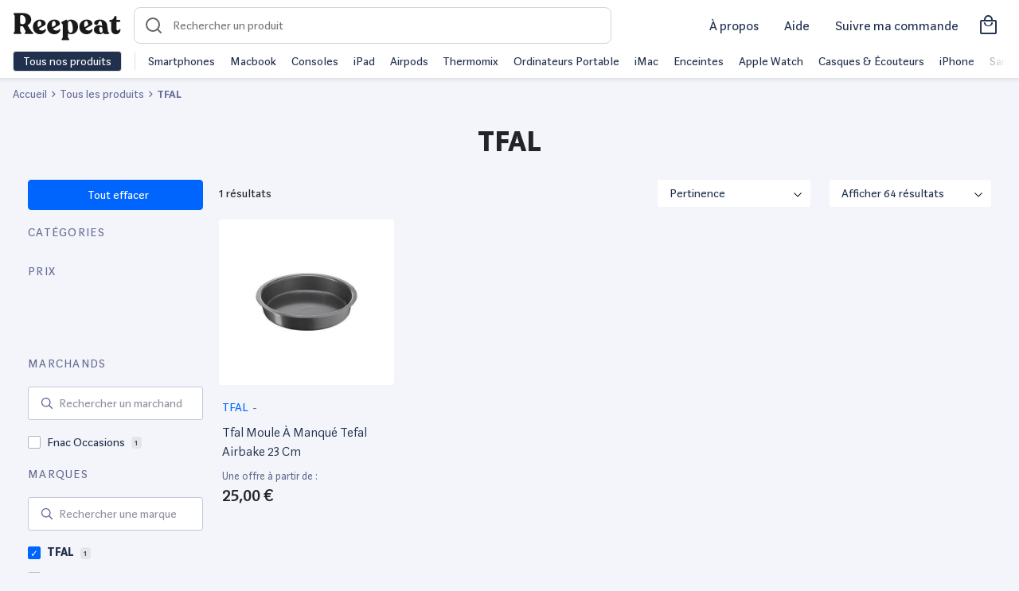

--- FILE ---
content_type: text/html; charset=UTF-8
request_url: https://www.reepeat.fr/produits/tfal
body_size: 17142
content:
<!DOCTYPE html>
<html xmlns="http://www.w3.org/1999/xhtml" xmlns:og="http://opengraphprotocol.org/schema/" lang="fr">
<head >
    <title>TFAL reconditionné | Reepeat</title>
    <meta name="keywords" content="Reepeat - Vente de produits reconditionn&eacute;s au meilleur prix" />
<meta name="viewport" content="width=device-width, initial-scale=1.0, maximum-scale=5" />
<meta name="description" content="TFAL reconditionn&eacute; ✅ Produits test&eacute;s et garantis ✅ Les meilleurs marchands du web ✅ Les meilleurs prix ✅ Tous les bons plans" />
<meta name="robots" content="index, follow, max-image-preview:large" />
<meta name="twitter:url" content="https://www.reepeat.fr/produits/tfal" />
<meta name="twitter:domain" content="reepeat.fr" />
<meta name="twitter:card" content="summary_large_image" />
<meta name="twitter:title" content="TFAL reconditionn&eacute; | Reepeat" />
<meta name="twitter:description" content="TFAL reconditionn&eacute; ✅ Produits test&eacute;s et garantis ✅ Les meilleurs marchands du web ✅ Les meilleurs prix ✅ Tous les bons plans" />
<meta name="twitter:image" content="https://media.reepeat.com/public/reepeat-opengraph.png" />
<meta http-equiv="Content-Type" content="text/html; charset=utf-8" />
<meta charset="UTF-8" />
<meta property="og:title" content="TFAL reconditionn&eacute; | Reepeat" />
<meta property="og:url" content="https://www.reepeat.fr/produits/tfal" />
<meta property="og:description" content="TFAL reconditionn&eacute; ✅ Produits test&eacute;s et garantis ✅ Les meilleurs marchands du web ✅ Les meilleurs prix ✅ Tous les bons plans" />
<meta property="og:image" content="https://media.reepeat.com/public/reepeat-opengraph.png" />
<meta property="og:type" content="website" />

    
    <link rel="alternate" href="https://www.reepeat.fr/produits/tfal" hreflang="fr"/>
<link rel="alternate" href="https://www.reepeat.fr/products/tfal" hreflang="en"/>

        <link rel="stylesheet" href="/build/235.d7281028.css"><link rel="stylesheet" href="/build/476.f1c6c35c.css"><link rel="stylesheet" href="/build/search.dee02979.css">
        <script async src="https://www.googletagmanager.com/gtag/js?id="></script>
    <script>
        window.dataLayer = window.dataLayer || [];
        function gtag(){dataLayer.push(arguments);}
        gtag('js', new Date());

        gtag('config', '');
    </script>

    <!-- Google Tag Manager -->
    <script>
        (function(w,d,s,l,i){w[l]=w[l]||[];w[l].push({'gtm.start':
                new Date().getTime(),event:'gtm.js'});var f=d.getElementsByTagName(s)[0],
            j=d.createElement(s),dl=l!='dataLayer'?'&l='+l:'';j.async=true;j.src=
            'https://www.googletagmanager.com/gtm.js?id='+i+dl;f.parentNode.insertBefore(j,f);
        })(window,document,'script','dataLayer','GTM-5MXRD56');
    </script>
    <!-- End Google Tag Manager -->
    <link rel="apple-touch-icon" sizes="57x57" href="/build/images/favicons/apple-icon-57x57.55fb2b42.png">
<link rel="apple-touch-icon" sizes="60x60" href="/build/images/favicons/apple-icon-60x60.729d97b3.png">
<link rel="apple-touch-icon" sizes="72x72" href="/build/images/favicons/apple-icon-72x72.c7522d5b.png">
<link rel="apple-touch-icon" sizes="76x76" href="/build/images/favicons/apple-icon-76x76.22ed6524.png">
<link rel="apple-touch-icon" sizes="114x114" href="/build/images/favicons/apple-icon-114x114.bd4db2ad.png">
<link rel="apple-touch-icon" sizes="120x120" href="/build/images/favicons/apple-icon-120x120.017053e9.png">
<link rel="apple-touch-icon" sizes="144x144" href="/build/images/favicons/apple-icon-144x144.1c8e3497.png">
<link rel="apple-touch-icon" sizes="152x152" href="/build/images/favicons/apple-icon-152x152.be0dd357.png">
<link rel="apple-touch-icon" sizes="180x180" href="/build/images/favicons/apple-icon-180x180.84fc36a5.png">
<link rel="icon" type="image/png" sizes="192x192"  href="/build/images/favicons/android-icon-192x192.6e5432d4.png">
<link rel="icon" type="image/png" sizes="32x32" href="/build/images/favicons/favicon-32x32.289fe045.png">
<link rel="icon" type="image/png" sizes="96x96" href="/build/images/favicons/favicon-96x96.b583da86.png">
<link rel="icon" type="image/png" sizes="16x16" href="/build/images/favicons/favicon-16x16.8d5bad22.png">
<link rel="manifest" href="/build/images/favicons/manifest.fb5be1a9.json">
<meta name="msapplication-TileColor" content="#ffffff">
<meta name="msapplication-TileImage" content="/build/images/favicons/ms-icon-144x144.1c8e3497.png">
<meta name="theme-color" content="#ffffff"></head>
<body>
    <!-- Google Tag Manager (noscript) -->
    <script>
        window.dataLayer = window.dataLayer || [];
    </script>
    <noscript>
        <iframe src="https://www.googletagmanager.com/ns.html?id=GTM-5MXRD56" height="0" width="0" style="display:none;visibility:hidden"></iframe>
    </noscript>
    <!-- End Google Tag Manager (noscript) -->

    <header id="header" class="zindex-1022 fixed-top">
        <div class="body-overlay"></div>
<nav class="navbar navbar-light bg-white border-bottom">
  <div class="w-100 d-flex align-items-center">
    <div class="navbar-expand flex-fill-sm">
      <button class="navbar-toggler p-2 border-0 no-focus" type="button" data-toggle="offcanvas">
            <span class="navbar-toggler-icon"></span>
            <span class="navbar-toggler-icon"></span>
            <span class="navbar-toggler-icon"></span>
      </button>

        <button id="openSearch" class="OpenSearch btn no-focus d-flex align-items-center d-md-none">
          <span class="icon icon-loupe icon-md"></span>
        </button>

      <a class="navbar-brand icon-logo pt-2" href="/" aria-label="Retourner sur la page d'accueil de Reepeat"></a>
    </div>

      <div id="search-container">
  <form id="search" method="GET" role="search"  action="/produits" class="ais-SearchBox-form autocomplete p-2 p-md-0">
    <div class="autocomplete position-relative">
      <div data-widget="autocomplete-searchbox">
        <script id="template-autocomplete-searchbox" type="x-tmpl-mustache">
              {{#searchBox}}
<input id="autocomplete-input" class="autocomplete-input" name="query" placeholder="Rechercher un produit" autocomplete="off" autocorrect="off" autocapitalize="off" spellcheck="false" maxlength="512" value="">
<button id="search-reset" class="no-focus d-none btn h-100" type="reset" title="Clear the search query.">
    <span class="icon icon-close pr-2"></span>
</button>
{{/searchBox}}
        </script>
      </div>

        <div id="result-autocomplete" class="autocomplete-result-list">
            <div data-widget="autocomplete-hits-product"></div>
            <div data-widget="autocomplete-brand"></div>
            <div data-widget="autocomplete-hits-category"></div>
            <div data-widget="offer"></div>
        </div>

        <script id="template-autocomplete-hits-product" type="x-tmpl-mustache">
              {{#items}}
<a class="list-group-item list-group-item-action d-flex justify-content-between align-items-center border-top-0 border-left-0 border-right-0 m-0" href="{{product_url}}">
    <div class="d-flex justify-content-between align-items-center">
        <div>
            <img width="40" height="40" class="mr-3 img-contain lazyload" src="/build/images/ill/placeholder.98516e72.svg" data-src="{{image}}" alt="{{label}}">
        </div>
        <p class="mb-0">{{label}}</p>
    </div>
    <div>
        <p class="mb-0 text-sm text-muted">Produit</p>
    </div>
</a>
{{/items}}

{{^items}}
<div class="text-center p-3">
Pas de résultats
</div>
{{/items}}
        </script>
        <script id="template-autocomplete-brand" type="x-tmpl-mustache">
              {{#brands}}
<a class="list-group-item list-group-item-action d-flex justify-content-between align-items-center border-top-0 border-left-0 border-right-0 m-0" href="/produits{{ uri_slug_part }}" data-value="{{value}}">
    <div class="d-flex justify-content-between align-items-center">
        <span class="mr-1">{{ mapped_label }}</span><span class="badge badge-primary badge-pill">{{count}}</span>
    </div>
    <div>
        <p class="mb-0 text-sm text-muted">Marques</p>
    </div>
</a>
{{/brands}}
        </script>
        <script id="template-autocomplete-hits-category" type="x-tmpl-mustache">
              
{{#categories}}
<a class="list-group-item list-group-item-action d-flex justify-content-between align-items-center border-top-0 border-left-0 border-right-0 m-0" href="{{category_url}}" data-value="{{value}}">
    <div class="d-flex justify-content-between align-items-center">
        <span class="mr-1">{{label}}</span><span class="badge badge-primary badge-pill">{{count}}</span>
    </div>
    <div>
        <p class="mb-0 text-sm text-muted">Catégories</p>
    </div>
</a>
{{/categories}}
        </script>
      </div>
      
  </form>
  <button id="CloseSearch" class="btn no-focus align-items-center d-flex d-md-none pl-3">
    <span class="icon icon-back icon-md pl-1"></span>
  </button>
  <span id="searchOverlay"></span>
  <span id="searchOverlayDesktop"></span>
</div>
    
      <div class="navbar-expand top-left-menu ml-auto">

            <ul class="navbar-nav ml-auto d-flex align-items-center">
              <li class="nav-item mx-2 d-none d-md-block">
                <a class="nav-link text-dark text-md text-nowrap" href="/a-propos/mission">
                  À propos
                </a>
              </li>
              <li class="nav-item mx-2 d-none d-md-block dropdown">
                <a class="nav-link text-dark text-md text-nowrap" href="#" id="dropdownMenuHelp" data-toggle="dropdown" aria-haspopup="true" aria-expanded="false">
                  Aide
                </a>
                <div class="dropdown-menu dropdown-menu-right" aria-labelledby="dropdownMenuHelp">
                    <a class="dropdown-item" href="/articles/comment-choisir-un-produit-reconditionne">Guide des états</a>
                    <a class="dropdown-item" href="/comparaison">Comparer les produits</a>
                    <a class="dropdown-item" href="/a-propos/faq">Questions fréquentes</a>
                </div>
              </li>
              <li class="nav-item mx-2 d-none d-md-block">
                <a class="nav-link text-dark text-md text-nowrap" href="/achat/suivi">
                  Suivre ma commande
                </a>
              </li>
                                            <a class="nav-link text-dark d-flex align-items-center" href="/achat/panier">
                  <i class="h3 icon-shopping mb-0"></i>
                </a>
              
            </ul>


      </div>
  </div>
  <div class="navbar-collapse offcanvas-collapse bg-white" id="navbarsExampleDefault">
    <div class="py-2 d-none d-md-flex">
      <button class="btn btn-dark border text-nowrap py-0 openmenu">Tous nos produits</button>
      <div class="menu-shortcuts border-left ml-3 pl-3 text-nowrap align-self-center overflow-hidden position-relative">
<div class="flex overflow-x-scroll">
          <span class="mr-3"><a href="/produits/smartphones-et-objets-connectes/smartphone" class="text-dark">Smartphones</a></span>
          <span class="mr-3"><a href="/produits/informatique-et-tablette/ordinateur-portable/macbook" class="text-dark">Macbook</a></span>
          <span class="mr-3"><a href="/produits/consoles-et-jeux-videos" class="text-dark">Consoles</a></span>
          <span class="mr-3"><a href="/produits/informatique-et-tablette/tablette/tablette-tactile/apple" class="text-dark">iPad</a></span>
          <span class="mr-3"><a href="/produits/son-casques-et-hi-fi/casque-et-ecouteurs/apple" class="text-dark">Airpods</a></span>
          <span class="mr-3"><a href="/produits/maison-et-cuisine/vorwerk" class="text-dark">Thermomix</a></span>
          <span class="mr-3"><a href="/produits/informatique-et-tablette/ordinateur-portable" class="text-dark">Ordinateurs Portable</a></span>
          <span class="mr-3"><a href="/produits/informatique-et-tablette/ordinateur-de-bureau/imac" class="text-dark">iMac</a></span>
          <span class="mr-3"><a href="/produits/son-casques-et-hi-fi/enceinte-sans-fil" class="text-dark">Enceintes</a></span>
          <span class="mr-3"><a href="/produits/smartphones-et-objets-connectes/montre-connectee/apple" class="text-dark">Apple Watch</a></span>
          <span class="mr-3"><a href="/produits/son-casques-et-hi-fi/casque-et-ecouteurs" class="text-dark">Casques & Écouteurs</a></span>
          <span class="mr-3"><a href="/produits/smartphones-et-objets-connectes/smartphone/apple" class="text-dark">iPhone</a></span>
          <span class="mr-3"><a href="/produits/smartphones-et-objets-connectes/smartphone/samsung" class="text-dark">Samsung Galaxy</a></span>
          <span class="mr-3"><a href="/produits/maison-et-cuisine/petit-electromenager-cuisine/robot-menager-multifonctions" class="text-dark">Robots cuisine</a></span>
          <span class="mr-3"><a href="/produits/consoles-et-jeux-videos/sony" class="text-dark">PlayStation</a></span>
          <span class="mr-3"><a href="/produits/consoles-et-jeux-videos/nintendo-switch" class="text-dark">Nintendo Switch</a></span>
          <span class="mr-3"><a href="/produits/maison-et-cuisine/gros-electromenager" class="text-dark">Gros électromenager</a></span>
          <span class="mr-3"><a href="/produits/maison-et-cuisine/petit-electromenager-cuisine/machine-a-cafe" class="text-dark">Machine à café</a></span>
          <span class="mr-3"><a href="/produits/consoles-et-jeux-videos/microsoft" class="text-dark">XBOX</a></span>
          <span class="mr-3"><a href="/produits/sports-et-loisirs/velo" class="text-dark">Vélos reconditionnés</a></span>
        </div>
      </div>
    </div>
    <div class="megamenu overflow-y-scroll">
                    <ul class="navbar-nav">
            <li class="nav-item dropdown">
                <a class="nav-link px-3 py-3 pb-md-2 dropdown-toggle dropdown-parent font-weight-bold" id="navbarDropdownParentMenuLink" href="/produits">
                    High-Tech
                </a>
                                <ul class="dropdown-menu d-md-flex flex-column px-md-3 py-md-0 bg-transparent border-0" aria-labelledby="navbarDropdownParentMenuLink">
                                            <li class="dropdown-submenu d-md-flex position-relative">
                            <a class="dropdown-item position-relative text-decoration-none dropdown-toggle megamenu-subtitle px-3 py-3 py-md-2 rounded" href="/produits/smartphones-et-objets-connectes/smartphone" id="navbarDropdownMenuLink" data-toggle="dropdown" aria-haspopup="true" aria-expanded="false"> Smartphone</a>
                                                        <div class="dropdown-menu border-top p-md-4 rounded-right mt-md-0 mb-md-1 " aria-labelledby="navbarDropdownMenuLink">
                                <div class="d-none d-md-block mb-2">
                                    <span class="h5 mr-2">Smartphone</span>
                                    <a href="/produits/smartphones-et-objets-connectes/smartphone">Tout voir</a>
                                </div>
                                <ul class="column-count-lg-4 column-count-md-2 list-style-none pl-0">
                                                                           <li><a class="dropdown-item py-3 py-md-1 pl-md-0 overflow-hidden text-ellipsis d-block" href="/produits/smartphones-et-objets-connectes/smartphone/apple">iPhone</a></li>
                                                                           <li><a class="dropdown-item py-3 py-md-1 pl-md-0 overflow-hidden text-ellipsis d-block" href="/produits/smartphones-et-objets-connectes/smartphone/samsung">Samsung</a></li>
                                                                           <li><a class="dropdown-item py-3 py-md-1 pl-md-0 overflow-hidden text-ellipsis d-block" href="/produits/smartphones-et-objets-connectes/smartphone/huawei">Huawei</a></li>
                                                                           <li><a class="dropdown-item py-3 py-md-1 pl-md-0 overflow-hidden text-ellipsis d-block" href="/produits/smartphones-et-objets-connectes/smartphone/oppo">Oppo</a></li>
                                                                           <li><a class="dropdown-item py-3 py-md-1 pl-md-0 overflow-hidden text-ellipsis d-block" href="/produits/smartphones-et-objets-connectes/smartphone/oneplus">OnePlus</a></li>
                                                                           <li><a class="dropdown-item py-3 py-md-1 pl-md-0 overflow-hidden text-ellipsis d-block" href="/produits/smartphones-et-objets-connectes/smartphone/xiaomi">Xiaomi</a></li>
                                                                           <li><a class="dropdown-item py-3 py-md-1 pl-md-0 overflow-hidden text-ellipsis d-block" href="/produits/smartphones-et-objets-connectes/smartphone/google">Google</a></li>
                                                                           <li><a class="dropdown-item py-3 py-md-1 pl-md-0 overflow-hidden text-ellipsis d-block" href="/produits/smartphones-et-objets-connectes/smartphone/sony">Sony</a></li>
                                                                           <li><a class="dropdown-item py-3 py-md-1 pl-md-0 overflow-hidden text-ellipsis d-block" href="/produits/smartphones-et-objets-connectes/smartphone">Tout voir</a></li>
                                                                    </ul>
                            </div>
                                                    </li>
                                            <li class="dropdown-submenu d-md-flex position-relative">
                            <a class="dropdown-item position-relative text-decoration-none  megamenu-subtitle px-3 py-3 py-md-2 rounded" href="/produits/smartphones-et-objets-connectes/accessoire-smartphone" id="navbarDropdownMenuLink" data-toggle="dropdown" aria-haspopup="true" aria-expanded="false"> Accessoire Smartphone</a>
                                                    </li>
                                            <li class="dropdown-submenu d-md-flex position-relative">
                            <a class="dropdown-item position-relative text-decoration-none dropdown-toggle megamenu-subtitle px-3 py-3 py-md-2 rounded" href="/produits/informatique-et-tablette/tablette" id="navbarDropdownMenuLink" data-toggle="dropdown" aria-haspopup="true" aria-expanded="false"> Tablette</a>
                                                        <div class="dropdown-menu border-top p-md-4 rounded-right mt-md-0 mb-md-1 " aria-labelledby="navbarDropdownMenuLink">
                                <div class="d-none d-md-block mb-2">
                                    <span class="h5 mr-2">Tablette</span>
                                    <a href="/produits/informatique-et-tablette/tablette">Tout voir</a>
                                </div>
                                <ul class="column-count-lg-4 column-count-md-2 list-style-none pl-0">
                                                                           <li><a class="dropdown-item py-3 py-md-1 pl-md-0 overflow-hidden text-ellipsis d-block" href="/produits/informatique-et-tablette/tablette/tablette-tactile/apple">iPad</a></li>
                                                                           <li><a class="dropdown-item py-3 py-md-1 pl-md-0 overflow-hidden text-ellipsis d-block" href="/produits/informatique-et-tablette/tablette/tablette-tactile/samsung">Samsung Galaxy Tab</a></li>
                                                                           <li><a class="dropdown-item py-3 py-md-1 pl-md-0 overflow-hidden text-ellipsis d-block" href="/produits/informatique-et-tablette/tablette/tablette-tactile">Tablette tactile</a></li>
                                                                           <li><a class="dropdown-item py-3 py-md-1 pl-md-0 overflow-hidden text-ellipsis d-block" href="/produits/informatique-et-tablette/tablette/liseuse">Liseuse</a></li>
                                                                           <li><a class="dropdown-item py-3 py-md-1 pl-md-0 overflow-hidden text-ellipsis d-block" href="/produits/informatique-et-tablette/tablette/tablette-graphique">Tablette graphique</a></li>
                                                                    </ul>
                            </div>
                                                    </li>
                                            <li class="dropdown-submenu d-md-flex position-relative">
                            <a class="dropdown-item position-relative text-decoration-none  megamenu-subtitle px-3 py-3 py-md-2 rounded" href="/produits/smartphones-et-objets-connectes/objets-connectes-personnels" id="navbarDropdownMenuLink" data-toggle="dropdown" aria-haspopup="true" aria-expanded="false"> Objets connectés personnels</a>
                                                    </li>
                                            <li class="dropdown-submenu d-md-flex position-relative">
                            <a class="dropdown-item position-relative text-decoration-none dropdown-toggle megamenu-subtitle px-3 py-3 py-md-2 rounded" href="/produits/informatique-et-tablette/ordinateur-portable" id="navbarDropdownMenuLink" data-toggle="dropdown" aria-haspopup="true" aria-expanded="false"> Ordinateur portable</a>
                                                        <div class="dropdown-menu border-top p-md-4 rounded-right mt-md-0 mb-md-1 " aria-labelledby="navbarDropdownMenuLink">
                                <div class="d-none d-md-block mb-2">
                                    <span class="h5 mr-2">Ordinateur portable</span>
                                    <a href="/produits/informatique-et-tablette/ordinateur-portable">Tout voir</a>
                                </div>
                                <ul class="column-count-lg-4 column-count-md-2 list-style-none pl-0">
                                                                           <li><a class="dropdown-item py-3 py-md-1 pl-md-0 overflow-hidden text-ellipsis d-block" href="/produits/informatique-et-tablette/ordinateur-portable/macbook">MacBook</a></li>
                                                                           <li><a class="dropdown-item py-3 py-md-1 pl-md-0 overflow-hidden text-ellipsis d-block" href="/produits/informatique-et-tablette/ordinateur-portable/notebook-ultra-portable">Notebook Ultra portable</a></li>
                                                                           <li><a class="dropdown-item py-3 py-md-1 pl-md-0 overflow-hidden text-ellipsis d-block" href="/produits/informatique-et-tablette/ordinateur-portable/ordinateur-portable-bureautique">Ordinateur portable bureautique</a></li>
                                                                    </ul>
                            </div>
                                                    </li>
                                            <li class="dropdown-submenu d-md-flex position-relative">
                            <a class="dropdown-item position-relative text-decoration-none dropdown-toggle megamenu-subtitle px-3 py-3 py-md-2 rounded" href="/produits/informatique-et-tablette/ordinateur-de-bureau" id="navbarDropdownMenuLink" data-toggle="dropdown" aria-haspopup="true" aria-expanded="false"> Ordinateur de bureau</a>
                                                        <div class="dropdown-menu border-top p-md-4 rounded-right mt-md-0 mb-md-1 " aria-labelledby="navbarDropdownMenuLink">
                                <div class="d-none d-md-block mb-2">
                                    <span class="h5 mr-2">Ordinateur de bureau</span>
                                    <a href="/produits/informatique-et-tablette/ordinateur-de-bureau">Tout voir</a>
                                </div>
                                <ul class="column-count-lg-4 column-count-md-2 list-style-none pl-0">
                                                                           <li><a class="dropdown-item py-3 py-md-1 pl-md-0 overflow-hidden text-ellipsis d-block" href="/produits/informatique-et-tablette/ordinateur-de-bureau/imac">iMac</a></li>
                                                                           <li><a class="dropdown-item py-3 py-md-1 pl-md-0 overflow-hidden text-ellipsis d-block" href="/produits/informatique-et-tablette/ordinateur-de-bureau/mac-mini">Mac mini</a></li>
                                                                           <li><a class="dropdown-item py-3 py-md-1 pl-md-0 overflow-hidden text-ellipsis d-block" href="/produits/informatique-et-tablette/ordinateur-de-bureau/mac-pro">Mac pro</a></li>
                                                                           <li><a class="dropdown-item py-3 py-md-1 pl-md-0 overflow-hidden text-ellipsis d-block" href="/produits/informatique-et-tablette/ordinateur-de-bureau/tout-en-un">Tout en un</a></li>
                                                                           <li><a class="dropdown-item py-3 py-md-1 pl-md-0 overflow-hidden text-ellipsis d-block" href="/produits/informatique-et-tablette/ordinateur-de-bureau/unite-centrale">Unité centrale</a></li>
                                                                           <li><a class="dropdown-item py-3 py-md-1 pl-md-0 overflow-hidden text-ellipsis d-block" href="/produits/informatique-et-tablette/ordinateur-de-bureau">Voir plus</a></li>
                                                                    </ul>
                            </div>
                                                    </li>
                                            <li class="dropdown-submenu d-md-flex position-relative">
                            <a class="dropdown-item position-relative text-decoration-none  megamenu-subtitle px-3 py-3 py-md-2 rounded" href="/produits/informatique-et-tablette/pc-gaming" id="navbarDropdownMenuLink" data-toggle="dropdown" aria-haspopup="true" aria-expanded="false"> PC Gaming</a>
                                                    </li>
                                            <li class="dropdown-submenu d-md-flex position-relative">
                            <a class="dropdown-item position-relative text-decoration-none  megamenu-subtitle px-3 py-3 py-md-2 rounded" href="/produits/informatique-et-tablette/ecran-pc" id="navbarDropdownMenuLink" data-toggle="dropdown" aria-haspopup="true" aria-expanded="false"> Ecran PC</a>
                                                    </li>
                                            <li class="dropdown-submenu d-md-flex position-relative">
                            <a class="dropdown-item position-relative text-decoration-none dropdown-toggle megamenu-subtitle px-3 py-3 py-md-2 rounded" href="/produits/informatique-et-tablette/accessoire-pc" id="navbarDropdownMenuLink" data-toggle="dropdown" aria-haspopup="true" aria-expanded="false"> Accessoire PC</a>
                                                        <div class="dropdown-menu border-top p-md-4 rounded-right mt-md-0 mb-md-1 " aria-labelledby="navbarDropdownMenuLink">
                                <div class="d-none d-md-block mb-2">
                                    <span class="h5 mr-2">Accessoire PC</span>
                                    <a href="/produits/informatique-et-tablette/accessoire-pc">Tout voir</a>
                                </div>
                                <ul class="column-count-lg-4 column-count-md-2 list-style-none pl-0">
                                                                           <li><a class="dropdown-item py-3 py-md-1 pl-md-0 overflow-hidden text-ellipsis d-block" href="/produits/informatique-et-tablette/accessoire-pc/clavier-souris-et-tablette">Clavier souris et tablette</a></li>
                                                                           <li><a class="dropdown-item py-3 py-md-1 pl-md-0 overflow-hidden text-ellipsis d-block" href="/produits/informatique-et-tablette/accessoire-pc/enceinte-pc">Enceinte PC</a></li>
                                                                           <li><a class="dropdown-item py-3 py-md-1 pl-md-0 overflow-hidden text-ellipsis d-block" href="/produits/informatique-et-tablette/accessoire-pc/micro-casque">Micro casque</a></li>
                                                                           <li><a class="dropdown-item py-3 py-md-1 pl-md-0 overflow-hidden text-ellipsis d-block" href="/produits/informatique-et-tablette/accessoire-pc/reseau">Réseau</a></li>
                                                                           <li><a class="dropdown-item py-3 py-md-1 pl-md-0 overflow-hidden text-ellipsis d-block" href="/produits/informatique-et-tablette/accessoire-pc/webcam">Webcam</a></li>
                                                                           <li><a class="dropdown-item py-3 py-md-1 pl-md-0 overflow-hidden text-ellipsis d-block" href="/produits/informatique-et-tablette/stockage/disque-dur">Disque dur</a></li>
                                                                           <li><a class="dropdown-item py-3 py-md-1 pl-md-0 overflow-hidden text-ellipsis d-block" href="/produits/informatique-et-tablette/stockage/ssd">SSD</a></li>
                                                                           <li><a class="dropdown-item py-3 py-md-1 pl-md-0 overflow-hidden text-ellipsis d-block" href="/produits/informatique-et-tablette/stockage/cle-usb">Clé USB</a></li>
                                                                           <li><a class="dropdown-item py-3 py-md-1 pl-md-0 overflow-hidden text-ellipsis d-block" href="/produits/informatique-et-tablette/stockage/carte-memoire">Carte mémoire</a></li>
                                                                    </ul>
                            </div>
                                                    </li>
                                            <li class="dropdown-submenu d-md-flex position-relative">
                            <a class="dropdown-item position-relative text-decoration-none dropdown-toggle megamenu-subtitle px-3 py-3 py-md-2 rounded" href="/produits/informatique-et-tablette/imprimante-et-scanner" id="navbarDropdownMenuLink" data-toggle="dropdown" aria-haspopup="true" aria-expanded="false"> Imprimante et scanner</a>
                                                        <div class="dropdown-menu border-top p-md-4 rounded-right mt-md-0 mb-md-1 " aria-labelledby="navbarDropdownMenuLink">
                                <div class="d-none d-md-block mb-2">
                                    <span class="h5 mr-2">Imprimante et scanner</span>
                                    <a href="/produits/informatique-et-tablette/imprimante-et-scanner">Tout voir</a>
                                </div>
                                <ul class="column-count-lg-4 column-count-md-2 list-style-none pl-0">
                                                                           <li><a class="dropdown-item py-3 py-md-1 pl-md-0 overflow-hidden text-ellipsis d-block" href="/produits/informatique-et-tablette/imprimante-et-scanner/imprimante-et-accessoire">Imprimante et accessoire</a></li>
                                                                           <li><a class="dropdown-item py-3 py-md-1 pl-md-0 overflow-hidden text-ellipsis d-block" href="/produits/informatique-et-tablette/imprimante-et-scanner/scanner-et-accessoire">Scanner et accessoire</a></li>
                                                                    </ul>
                            </div>
                                                    </li>
                                            <li class="dropdown-submenu d-md-flex position-relative">
                            <a class="dropdown-item position-relative text-decoration-none dropdown-toggle megamenu-subtitle px-3 py-3 py-md-2 rounded" href="/produits/photo-et-camera/drone" id="navbarDropdownMenuLink" data-toggle="dropdown" aria-haspopup="true" aria-expanded="false"> Drone</a>
                                                        <div class="dropdown-menu border-top p-md-4 rounded-right mt-md-0 mb-md-1 " aria-labelledby="navbarDropdownMenuLink">
                                <div class="d-none d-md-block mb-2">
                                    <span class="h5 mr-2">Drone</span>
                                    <a href="/produits/photo-et-camera/drone">Tout voir</a>
                                </div>
                                <ul class="column-count-lg-4 column-count-md-2 list-style-none pl-0">
                                                                           <li><a class="dropdown-item py-3 py-md-1 pl-md-0 overflow-hidden text-ellipsis d-block" href="/produits/photo-et-camera/drone/dji">Drone DJI</a></li>
                                                                           <li><a class="dropdown-item py-3 py-md-1 pl-md-0 overflow-hidden text-ellipsis d-block" href="/produits/photo-et-camera/drone/parrot">Drone Parrot</a></li>
                                                                           <li><a class="dropdown-item py-3 py-md-1 pl-md-0 overflow-hidden text-ellipsis d-block" href="/produits/photo-et-camera/drone">Voir plus</a></li>
                                                                    </ul>
                            </div>
                                                    </li>
                                            <li class="dropdown-submenu d-md-flex position-relative">
                            <a class="dropdown-item position-relative text-decoration-none dropdown-toggle megamenu-subtitle px-3 py-3 py-md-2 rounded" href="/produits/consoles-et-jeux-videos" id="navbarDropdownMenuLink" data-toggle="dropdown" aria-haspopup="true" aria-expanded="false"> Console et jeux vidéos</a>
                                                        <div class="dropdown-menu border-top p-md-4 rounded-right mt-md-0 mb-md-1 " aria-labelledby="navbarDropdownMenuLink">
                                <div class="d-none d-md-block mb-2">
                                    <span class="h5 mr-2">Console et jeux vidéos</span>
                                    <a href="/produits/consoles-et-jeux-videos">Tout voir</a>
                                </div>
                                <ul class="column-count-lg-4 column-count-md-2 list-style-none pl-0">
                                                                           <li><a class="dropdown-item py-3 py-md-1 pl-md-0 overflow-hidden text-ellipsis d-block" href="/produits/consoles-et-jeux-videos/console-retro">Console rétro</a></li>
                                                                           <li><a class="dropdown-item py-3 py-md-1 pl-md-0 overflow-hidden text-ellipsis d-block" href="/produits/consoles-et-jeux-videos/nintendo-3ds-et-2ds">Nintendo 3DS et 2DS</a></li>
                                                                           <li><a class="dropdown-item py-3 py-md-1 pl-md-0 overflow-hidden text-ellipsis d-block" href="/produits/consoles-et-jeux-videos/nintendo-switch">Nintendo Switch</a></li>
                                                                           <li><a class="dropdown-item py-3 py-md-1 pl-md-0 overflow-hidden text-ellipsis d-block" href="/produits/consoles-et-jeux-videos/playstation-4">PlayStation 4</a></li>
                                                                           <li><a class="dropdown-item py-3 py-md-1 pl-md-0 overflow-hidden text-ellipsis d-block" href="/produits/consoles-et-jeux-videos/xbox-one">XBOX One</a></li>
                                                                    </ul>
                            </div>
                                                    </li>
                                    </ul>
                            </li>

        </ul>
            <ul class="navbar-nav">
            <li class="nav-item dropdown">
                <a class="nav-link px-3 py-3 pb-md-2 dropdown-toggle dropdown-parent font-weight-bold" id="navbarDropdownParentMenuLink" href="/produits">
                    Maison
                </a>
                                <ul class="dropdown-menu d-md-flex flex-column px-md-3 py-md-0 bg-transparent border-0" aria-labelledby="navbarDropdownParentMenuLink">
                                            <li class="dropdown-submenu d-md-flex position-relative">
                            <a class="dropdown-item position-relative text-decoration-none dropdown-toggle megamenu-subtitle px-3 py-3 py-md-2 rounded" href="/produits/maison-et-cuisine/menage-et-entretien" id="navbarDropdownMenuLink" data-toggle="dropdown" aria-haspopup="true" aria-expanded="false"> Ménage et entretien</a>
                                                        <div class="dropdown-menu border-top p-md-4 rounded-right mt-md-0 mb-md-1 " aria-labelledby="navbarDropdownMenuLink">
                                <div class="d-none d-md-block mb-2">
                                    <span class="h5 mr-2">Ménage et entretien</span>
                                    <a href="/produits/maison-et-cuisine/menage-et-entretien">Tout voir</a>
                                </div>
                                <ul class="column-count-lg-4 column-count-md-2 list-style-none pl-0">
                                                                           <li><a class="dropdown-item py-3 py-md-1 pl-md-0 overflow-hidden text-ellipsis d-block" href="/produits/maison-et-cuisine/menage-et-entretien/aspirateur/aspirateur-balai">Aspirateur balai</a></li>
                                                                           <li><a class="dropdown-item py-3 py-md-1 pl-md-0 overflow-hidden text-ellipsis d-block" href="/produits/maison-et-cuisine/menage-et-entretien/aspirateur/aspirateur-main">Aspirateur main</a></li>
                                                                           <li><a class="dropdown-item py-3 py-md-1 pl-md-0 overflow-hidden text-ellipsis d-block" href="/produits/maison-et-cuisine/menage-et-entretien/aspirateur/aspirateur-robot">Aspirateur robot</a></li>
                                                                           <li><a class="dropdown-item py-3 py-md-1 pl-md-0 overflow-hidden text-ellipsis d-block" href="/produits/maison-et-cuisine/menage-et-entretien/centrale-vapeur">Centrale vapeur</a></li>
                                                                           <li><a class="dropdown-item py-3 py-md-1 pl-md-0 overflow-hidden text-ellipsis d-block" href="/produits/maison-et-cuisine/menage-et-entretien/defroisseur">Défroisseur</a></li>
                                                                           <li><a class="dropdown-item py-3 py-md-1 pl-md-0 overflow-hidden text-ellipsis d-block" href="/produits/maison-et-cuisine/menage-et-entretien/fer-a-repasser">Fer à repasser</a></li>
                                                                           <li><a class="dropdown-item py-3 py-md-1 pl-md-0 overflow-hidden text-ellipsis d-block" href="/produits/maison-et-cuisine/menage-et-entretien/nettoyeur-vapeur">Nettoyeur vapeur</a></li>
                                                                    </ul>
                            </div>
                                                    </li>
                                            <li class="dropdown-submenu d-md-flex position-relative">
                            <a class="dropdown-item position-relative text-decoration-none dropdown-toggle megamenu-subtitle px-3 py-3 py-md-2 rounded" href="/produits/maison-et-cuisine/chauffage-et-climatisation" id="navbarDropdownMenuLink" data-toggle="dropdown" aria-haspopup="true" aria-expanded="false"> Chauffage et climatisation</a>
                                                        <div class="dropdown-menu border-top p-md-4 rounded-right mt-md-0 mb-md-1 " aria-labelledby="navbarDropdownMenuLink">
                                <div class="d-none d-md-block mb-2">
                                    <span class="h5 mr-2">Chauffage et climatisation</span>
                                    <a href="/produits/maison-et-cuisine/chauffage-et-climatisation">Tout voir</a>
                                </div>
                                <ul class="column-count-lg-4 column-count-md-2 list-style-none pl-0">
                                                                           <li><a class="dropdown-item py-3 py-md-1 pl-md-0 overflow-hidden text-ellipsis d-block" href="/produits/maison-et-cuisine/chauffage-et-climatisation/climatiseur">Climatiseur</a></li>
                                                                           <li><a class="dropdown-item py-3 py-md-1 pl-md-0 overflow-hidden text-ellipsis d-block" href="/produits/maison-et-cuisine/chauffage-et-climatisation/radiateur-electrique">Radiateur électrique</a></li>
                                                                           <li><a class="dropdown-item py-3 py-md-1 pl-md-0 overflow-hidden text-ellipsis d-block" href="/produits/maison-et-cuisine/chauffage-et-climatisation/ventilateur">Ventilateur</a></li>
                                                                           <li><a class="dropdown-item py-3 py-md-1 pl-md-0 overflow-hidden text-ellipsis d-block" href="/produits/maison-et-cuisine/chauffage-et-climatisation/thermostat">Thermostat</a></li>
                                                                    </ul>
                            </div>
                                                    </li>
                                            <li class="dropdown-submenu d-md-flex position-relative">
                            <a class="dropdown-item position-relative text-decoration-none dropdown-toggle megamenu-subtitle px-3 py-3 py-md-2 rounded" href="/produits/maison-et-cuisine/confort-et-domotique" id="navbarDropdownMenuLink" data-toggle="dropdown" aria-haspopup="true" aria-expanded="false"> Confort et domotique</a>
                                                        <div class="dropdown-menu border-top p-md-4 rounded-right mt-md-0 mb-md-1 " aria-labelledby="navbarDropdownMenuLink">
                                <div class="d-none d-md-block mb-2">
                                    <span class="h5 mr-2">Confort et domotique</span>
                                    <a href="/produits/maison-et-cuisine/confort-et-domotique">Tout voir</a>
                                </div>
                                <ul class="column-count-lg-4 column-count-md-2 list-style-none pl-0">
                                                                           <li><a class="dropdown-item py-3 py-md-1 pl-md-0 overflow-hidden text-ellipsis d-block" href="/produits/maison-et-cuisine/confort-et-domotique/humidificateur">Humidificateur</a></li>
                                                                           <li><a class="dropdown-item py-3 py-md-1 pl-md-0 overflow-hidden text-ellipsis d-block" href="/produits/maison-et-cuisine/confort-et-domotique/deshumidificateur">Déshumidificateur</a></li>
                                                                           <li><a class="dropdown-item py-3 py-md-1 pl-md-0 overflow-hidden text-ellipsis d-block" href="/produits/maison-et-cuisine/confort-et-domotique/purificateur">Purificateur</a></li>
                                                                           <li><a class="dropdown-item py-3 py-md-1 pl-md-0 overflow-hidden text-ellipsis d-block" href="/produits/maison-et-cuisine/confort-et-domotique/station-meteo">Station météo</a></li>
                                                                           <li><a class="dropdown-item py-3 py-md-1 pl-md-0 overflow-hidden text-ellipsis d-block" href="/produits/maison-et-cuisine/confort-et-domotique/eclairage-connecte">Eclairage connecté</a></li>
                                                                    </ul>
                            </div>
                                                    </li>
                                            <li class="dropdown-submenu d-md-flex position-relative">
                            <a class="dropdown-item position-relative text-decoration-none  megamenu-subtitle px-3 py-3 py-md-2 rounded" href="/produits/maison-et-cuisine/luminaire-et-eclairage" id="navbarDropdownMenuLink" data-toggle="dropdown" aria-haspopup="true" aria-expanded="false"> Luminaire et éclairage</a>
                                                    </li>
                                            <li class="dropdown-submenu d-md-flex position-relative">
                            <a class="dropdown-item position-relative text-decoration-none dropdown-toggle megamenu-subtitle px-3 py-3 py-md-2 rounded" href="/produits/maison-et-cuisine/securite-de-la-maison" id="navbarDropdownMenuLink" data-toggle="dropdown" aria-haspopup="true" aria-expanded="false"> Sécurité de la maison</a>
                                                        <div class="dropdown-menu border-top p-md-4 rounded-right mt-md-0 mb-md-1 " aria-labelledby="navbarDropdownMenuLink">
                                <div class="d-none d-md-block mb-2">
                                    <span class="h5 mr-2">Sécurité de la maison</span>
                                    <a href="/produits/maison-et-cuisine/securite-de-la-maison">Tout voir</a>
                                </div>
                                <ul class="column-count-lg-4 column-count-md-2 list-style-none pl-0">
                                                                           <li><a class="dropdown-item py-3 py-md-1 pl-md-0 overflow-hidden text-ellipsis d-block" href="/produits/maison-et-cuisine/securite-de-la-maison/camera-de-surveillance">Caméra de surveillance</a></li>
                                                                           <li><a class="dropdown-item py-3 py-md-1 pl-md-0 overflow-hidden text-ellipsis d-block" href="/produits/maison-et-cuisine/securite-de-la-maison/alarme">Alarme</a></li>
                                                                    </ul>
                            </div>
                                                    </li>
                                            <li class="dropdown-submenu d-md-flex position-relative">
                            <a class="dropdown-item position-relative text-decoration-none  megamenu-subtitle px-3 py-3 py-md-2 rounded" href="/produits/maison-et-cuisine/rangement-et-organisation" id="navbarDropdownMenuLink" data-toggle="dropdown" aria-haspopup="true" aria-expanded="false"> Rangement et organisation</a>
                                                    </li>
                                            <li class="dropdown-submenu d-md-flex position-relative">
                            <a class="dropdown-item position-relative text-decoration-none  megamenu-subtitle px-3 py-3 py-md-2 rounded" href="/produits/maison-et-cuisine/ameublement-et-decoration" id="navbarDropdownMenuLink" data-toggle="dropdown" aria-haspopup="true" aria-expanded="false"> Ameublement et décoration</a>
                                                    </li>
                                            <li class="dropdown-submenu d-md-flex position-relative">
                            <a class="dropdown-item position-relative text-decoration-none  megamenu-subtitle px-3 py-3 py-md-2 rounded" href="/produits/maison-et-cuisine/salle-de-bain" id="navbarDropdownMenuLink" data-toggle="dropdown" aria-haspopup="true" aria-expanded="false"> Salle de bain</a>
                                                    </li>
                                            <li class="dropdown-submenu d-md-flex position-relative">
                            <a class="dropdown-item position-relative text-decoration-none dropdown-toggle megamenu-subtitle px-3 py-3 py-md-2 rounded" href="/produits/bricolage-et-jardin/bricolage" id="navbarDropdownMenuLink" data-toggle="dropdown" aria-haspopup="true" aria-expanded="false"> Bricolage</a>
                                                        <div class="dropdown-menu border-top p-md-4 rounded-right mt-md-0 mb-md-1 " aria-labelledby="navbarDropdownMenuLink">
                                <div class="d-none d-md-block mb-2">
                                    <span class="h5 mr-2">Bricolage</span>
                                    <a href="/produits/bricolage-et-jardin/bricolage">Tout voir</a>
                                </div>
                                <ul class="column-count-lg-4 column-count-md-2 list-style-none pl-0">
                                                                           <li><a class="dropdown-item py-3 py-md-1 pl-md-0 overflow-hidden text-ellipsis d-block" href="/produits/bricolage-et-jardin/bricolage/outillage-a-main-et-electroportatif">Tout l&#039;outillage électroportatif</a></li>
                                                                           <li><a class="dropdown-item py-3 py-md-1 pl-md-0 overflow-hidden text-ellipsis d-block" href="/produits/bricolage-et-jardin/bricolage/outillage-a-main-et-electroportatif/outillage-a-main">Outillage à main</a></li>
                                                                           <li><a class="dropdown-item py-3 py-md-1 pl-md-0 overflow-hidden text-ellipsis d-block" href="/produits/bricolage-et-jardin/bricolage/outillage-a-main-et-electroportatif/ponceuse">Ponceuse</a></li>
                                                                           <li><a class="dropdown-item py-3 py-md-1 pl-md-0 overflow-hidden text-ellipsis d-block" href="/produits/bricolage-et-jardin/bricolage/outillage-a-main-et-electroportatif/perceuse">Perceuse</a></li>
                                                                           <li><a class="dropdown-item py-3 py-md-1 pl-md-0 overflow-hidden text-ellipsis d-block" href="/produits/bricolage-et-jardin/bricolage/outillage-a-main-et-electroportatif/rangement-des-outils">Rangement des outils</a></li>
                                                                           <li><a class="dropdown-item py-3 py-md-1 pl-md-0 overflow-hidden text-ellipsis d-block" href="/produits/bricolage-et-jardin/bricolage/electricite">Electricité</a></li>
                                                                           <li><a class="dropdown-item py-3 py-md-1 pl-md-0 overflow-hidden text-ellipsis d-block" href="/produits/bricolage-et-jardin/bricolage/plomberie">Plomberie</a></li>
                                                                           <li><a class="dropdown-item py-3 py-md-1 pl-md-0 overflow-hidden text-ellipsis d-block" href="/produits/bricolage-et-jardin/bricolage/cuisine-et-salle-de-bain">Cuisine et salle de bain</a></li>
                                                                           <li><a class="dropdown-item py-3 py-md-1 pl-md-0 overflow-hidden text-ellipsis d-block" href="/produits/bricolage-et-jardin/bricolage/quincaillerie">Quincaillerie</a></li>
                                                                           <li><a class="dropdown-item py-3 py-md-1 pl-md-0 overflow-hidden text-ellipsis d-block" href="/produits/bricolage-et-jardin/bricolage/construction">Construction</a></li>
                                                                           <li><a class="dropdown-item py-3 py-md-1 pl-md-0 overflow-hidden text-ellipsis d-block" href="/produits/bricolage-et-jardin/bricolage/securite">Sécurité</a></li>
                                                                    </ul>
                            </div>
                                                    </li>
                                            <li class="dropdown-submenu d-md-flex position-relative">
                            <a class="dropdown-item position-relative text-decoration-none dropdown-toggle megamenu-subtitle px-3 py-3 py-md-2 rounded" href="/produits/bricolage-et-jardin/jardin" id="navbarDropdownMenuLink" data-toggle="dropdown" aria-haspopup="true" aria-expanded="false"> Jardin</a>
                                                        <div class="dropdown-menu border-top p-md-4 rounded-right mt-md-0 mb-md-1 " aria-labelledby="navbarDropdownMenuLink">
                                <div class="d-none d-md-block mb-2">
                                    <span class="h5 mr-2">Jardin</span>
                                    <a href="/produits/bricolage-et-jardin/jardin">Tout voir</a>
                                </div>
                                <ul class="column-count-lg-4 column-count-md-2 list-style-none pl-0">
                                                                           <li><a class="dropdown-item py-3 py-md-1 pl-md-0 overflow-hidden text-ellipsis d-block" href="/produits/bricolage-et-jardin/jardin/barbecue">Barbecue et repas en extérieur</a></li>
                                                                           <li><a class="dropdown-item py-3 py-md-1 pl-md-0 overflow-hidden text-ellipsis d-block" href="/produits/bricolage-et-jardin/jardin/jardinage">Jardinage</a></li>
                                                                           <li><a class="dropdown-item py-3 py-md-1 pl-md-0 overflow-hidden text-ellipsis d-block" href="/produits/bricolage-et-jardin/jardin/mobilier">Mobilier</a></li>
                                                                           <li><a class="dropdown-item py-3 py-md-1 pl-md-0 overflow-hidden text-ellipsis d-block" href="/produits/bricolage-et-jardin/jardin/tondeuses-et-outillage-de-jardin-motorise">Tondeuses et outillage de jardin motorisé</a></li>
                                                                           <li><a class="dropdown-item py-3 py-md-1 pl-md-0 overflow-hidden text-ellipsis d-block" href="/produits/bricolage-et-jardin/jardin/decoration-exterieure">Décoration extérieure</a></li>
                                                                           <li><a class="dropdown-item py-3 py-md-1 pl-md-0 overflow-hidden text-ellipsis d-block" href="/produits/bricolage-et-jardin/jardin/chauffage-et-refroidissement-exterieur">Chauffage et refroidissement extérieur</a></li>
                                                                    </ul>
                            </div>
                                                    </li>
                                            <li class="dropdown-submenu d-md-flex position-relative">
                            <a class="dropdown-item position-relative text-decoration-none dropdown-toggle megamenu-subtitle px-3 py-3 py-md-2 rounded" href="/produits" id="navbarDropdownMenuLink" data-toggle="dropdown" aria-haspopup="true" aria-expanded="false"> Les marques de la maison</a>
                                                        <div class="dropdown-menu border-top p-md-4 rounded-right mt-md-0 mb-md-1 " aria-labelledby="navbarDropdownMenuLink">
                                <div class="d-none d-md-block mb-2">
                                    <span class="h5 mr-2">Les marques de la maison</span>
                                    <a href="/produits">Tout voir</a>
                                </div>
                                <ul class="column-count-lg-4 column-count-md-2 list-style-none pl-0">
                                                                           <li><a class="dropdown-item py-3 py-md-1 pl-md-0 overflow-hidden text-ellipsis d-block" href="/produits/maison-et-cuisine/philips">Philips</a></li>
                                                                           <li><a class="dropdown-item py-3 py-md-1 pl-md-0 overflow-hidden text-ellipsis d-block" href="/produits/maison-et-cuisine/rowenta">Rowenta</a></li>
                                                                           <li><a class="dropdown-item py-3 py-md-1 pl-md-0 overflow-hidden text-ellipsis d-block" href="/produits/maison-et-cuisine/dyson">Dyson</a></li>
                                                                           <li><a class="dropdown-item py-3 py-md-1 pl-md-0 overflow-hidden text-ellipsis d-block" href="/produits/maison-et-cuisine/aeg">AEG</a></li>
                                                                           <li><a class="dropdown-item py-3 py-md-1 pl-md-0 overflow-hidden text-ellipsis d-block" href="/produits/maison-et-cuisine/siemens">Siemens</a></li>
                                                                    </ul>
                            </div>
                                                    </li>
                                    </ul>
                            </li>

        </ul>
            <ul class="navbar-nav">
            <li class="nav-item dropdown">
                <a class="nav-link px-3 py-3 pb-md-2 dropdown-toggle dropdown-parent font-weight-bold" id="navbarDropdownParentMenuLink" href="/produits">
                    Cuisine
                </a>
                                <ul class="dropdown-menu d-md-flex flex-column px-md-3 py-md-0 bg-transparent border-0" aria-labelledby="navbarDropdownParentMenuLink">
                                            <li class="dropdown-submenu d-md-flex position-relative">
                            <a class="dropdown-item position-relative text-decoration-none dropdown-toggle megamenu-subtitle px-3 py-3 py-md-2 rounded" href="/produits/maison-et-cuisine/gros-electromenager" id="navbarDropdownMenuLink" data-toggle="dropdown" aria-haspopup="true" aria-expanded="false"> Gros éléctroménager</a>
                                                        <div class="dropdown-menu border-top p-md-4 rounded-right mt-md-0 mb-md-1 " aria-labelledby="navbarDropdownMenuLink">
                                <div class="d-none d-md-block mb-2">
                                    <span class="h5 mr-2">Gros éléctroménager</span>
                                    <a href="/produits/maison-et-cuisine/gros-electromenager">Tout voir</a>
                                </div>
                                <ul class="column-count-lg-4 column-count-md-2 list-style-none pl-0">
                                                                           <li><a class="dropdown-item py-3 py-md-1 pl-md-0 overflow-hidden text-ellipsis d-block" href="/produits/maison-et-cuisine/gros-electromenager/lave-linge">Lave linge</a></li>
                                                                           <li><a class="dropdown-item py-3 py-md-1 pl-md-0 overflow-hidden text-ellipsis d-block" href="/produits/maison-et-cuisine/gros-electromenager/seche-linge">Sèche linge</a></li>
                                                                           <li><a class="dropdown-item py-3 py-md-1 pl-md-0 overflow-hidden text-ellipsis d-block" href="/produits/maison-et-cuisine/gros-electromenager/refrigerateur">Réfrigérateur</a></li>
                                                                           <li><a class="dropdown-item py-3 py-md-1 pl-md-0 overflow-hidden text-ellipsis d-block" href="/produits/maison-et-cuisine/gros-electromenager/congelateur">Congélateur</a></li>
                                                                           <li><a class="dropdown-item py-3 py-md-1 pl-md-0 overflow-hidden text-ellipsis d-block" href="/produits/maison-et-cuisine/gros-electromenager/four">Four</a></li>
                                                                           <li><a class="dropdown-item py-3 py-md-1 pl-md-0 overflow-hidden text-ellipsis d-block" href="/produits/maison-et-cuisine/gros-electromenager/cuisiniere">Cuisinière</a></li>
                                                                           <li><a class="dropdown-item py-3 py-md-1 pl-md-0 overflow-hidden text-ellipsis d-block" href="/produits/maison-et-cuisine/gros-electromenager/plaque-de-cuisson">Plaque de cuisson</a></li>
                                                                           <li><a class="dropdown-item py-3 py-md-1 pl-md-0 overflow-hidden text-ellipsis d-block" href="/produits/maison-et-cuisine/gros-electromenager/hotte">Hotte</a></li>
                                                                           <li><a class="dropdown-item py-3 py-md-1 pl-md-0 overflow-hidden text-ellipsis d-block" href="/produits/maison-et-cuisine/gros-electromenager/lave-vaisselle">Lave vaisselle</a></li>
                                                                           <li><a class="dropdown-item py-3 py-md-1 pl-md-0 overflow-hidden text-ellipsis d-block" href="/produits/maison-et-cuisine/gros-electromenager/cave-a-vin">Cave à vin</a></li>
                                                                           <li><a class="dropdown-item py-3 py-md-1 pl-md-0 overflow-hidden text-ellipsis d-block" href="/produits/maison-et-cuisine/gros-electromenager">Voir plus</a></li>
                                                                    </ul>
                            </div>
                                                    </li>
                                            <li class="dropdown-submenu d-md-flex position-relative">
                            <a class="dropdown-item position-relative text-decoration-none dropdown-toggle megamenu-subtitle px-3 py-3 py-md-2 rounded" href="/produits/maison-et-cuisine/petit-electromenager-cuisine" id="navbarDropdownMenuLink" data-toggle="dropdown" aria-haspopup="true" aria-expanded="false"> Appareil de cuisson</a>
                                                        <div class="dropdown-menu border-top p-md-4 rounded-right mt-md-0 mb-md-1 " aria-labelledby="navbarDropdownMenuLink">
                                <div class="d-none d-md-block mb-2">
                                    <span class="h5 mr-2">Appareil de cuisson</span>
                                    <a href="/produits/maison-et-cuisine/petit-electromenager-cuisine">Tout voir</a>
                                </div>
                                <ul class="column-count-lg-4 column-count-md-2 list-style-none pl-0">
                                                                           <li><a class="dropdown-item py-3 py-md-1 pl-md-0 overflow-hidden text-ellipsis d-block" href="/produits/maison-et-cuisine/petit-electromenager-cuisine/appareil-a-raclette">Appareil à raclette</a></li>
                                                                           <li><a class="dropdown-item py-3 py-md-1 pl-md-0 overflow-hidden text-ellipsis d-block" href="/produits/maison-et-cuisine/petit-electromenager-cuisine/appareil-a-fondue">Appareil à fondue</a></li>
                                                                           <li><a class="dropdown-item py-3 py-md-1 pl-md-0 overflow-hidden text-ellipsis d-block" href="/produits/maison-et-cuisine/petit-electromenager-cuisine/crepiere">Crêpière</a></li>
                                                                           <li><a class="dropdown-item py-3 py-md-1 pl-md-0 overflow-hidden text-ellipsis d-block" href="/produits/maison-et-cuisine/petit-electromenager-cuisine/gaufrier-croque-monsieur">Gaufrier croque monsieur</a></li>
                                                                           <li><a class="dropdown-item py-3 py-md-1 pl-md-0 overflow-hidden text-ellipsis d-block" href="/produits/maison-et-cuisine/petit-electromenager-cuisine/cuiseur-vapeur">Cuiseur vapeur</a></li>
                                                                           <li><a class="dropdown-item py-3 py-md-1 pl-md-0 overflow-hidden text-ellipsis d-block" href="/produits/maison-et-cuisine/petit-electromenager-cuisine/multi-cuiseur">Multi cuiseur</a></li>
                                                                           <li><a class="dropdown-item py-3 py-md-1 pl-md-0 overflow-hidden text-ellipsis d-block" href="/produits/maison-et-cuisine/petit-electromenager-cuisine/micro-ondes">Micro ondes</a></li>
                                                                           <li><a class="dropdown-item py-3 py-md-1 pl-md-0 overflow-hidden text-ellipsis d-block" href="/produits/bricolage-et-jardin/jardin/barbecue">Barbecue</a></li>
                                                                           <li><a class="dropdown-item py-3 py-md-1 pl-md-0 overflow-hidden text-ellipsis d-block" href="/produits/maison-et-cuisine/petit-electromenager-cuisine/plancha">Plancha</a></li>
                                                                           <li><a class="dropdown-item py-3 py-md-1 pl-md-0 overflow-hidden text-ellipsis d-block" href="/produits/maison-et-cuisine/petit-electromenager-cuisine/grill">Grill</a></li>
                                                                           <li><a class="dropdown-item py-3 py-md-1 pl-md-0 overflow-hidden text-ellipsis d-block" href="/produits/maison-et-cuisine/petit-electromenager-cuisine">Voir plus</a></li>
                                                                    </ul>
                            </div>
                                                    </li>
                                            <li class="dropdown-submenu d-md-flex position-relative">
                            <a class="dropdown-item position-relative text-decoration-none dropdown-toggle megamenu-subtitle px-3 py-3 py-md-2 rounded" href="/produits/maison-et-cuisine/petit-electromenager-cuisine" id="navbarDropdownMenuLink" data-toggle="dropdown" aria-haspopup="true" aria-expanded="false"> Robot et outils de cuisine</a>
                                                        <div class="dropdown-menu border-top p-md-4 rounded-right mt-md-0 mb-md-1 " aria-labelledby="navbarDropdownMenuLink">
                                <div class="d-none d-md-block mb-2">
                                    <span class="h5 mr-2">Robot et outils de cuisine</span>
                                    <a href="/produits/maison-et-cuisine/petit-electromenager-cuisine">Tout voir</a>
                                </div>
                                <ul class="column-count-lg-4 column-count-md-2 list-style-none pl-0">
                                                                           <li><a class="dropdown-item py-3 py-md-1 pl-md-0 overflow-hidden text-ellipsis d-block" href="/produits/maison-et-cuisine/petit-electromenager-cuisine/robot-menager-multifonctions">Robot ménager multifonctions</a></li>
                                                                           <li><a class="dropdown-item py-3 py-md-1 pl-md-0 overflow-hidden text-ellipsis d-block" href="/produits/maison-et-cuisine/petit-electromenager-cuisine/robot-cuiseur">Robot cuiseur</a></li>
                                                                           <li><a class="dropdown-item py-3 py-md-1 pl-md-0 overflow-hidden text-ellipsis d-block" href="/produits/maison-et-cuisine/petit-electromenager-cuisine/robot-patissier">Robot pâtissier</a></li>
                                                                           <li><a class="dropdown-item py-3 py-md-1 pl-md-0 overflow-hidden text-ellipsis d-block" href="/produits/maison-et-cuisine/petit-electromenager-cuisine/batteur-electrique">Batteur électrique</a></li>
                                                                           <li><a class="dropdown-item py-3 py-md-1 pl-md-0 overflow-hidden text-ellipsis d-block" href="/produits/maison-et-cuisine/petit-electromenager-cuisine/blender-mixeur">Blender mixeur</a></li>
                                                                           <li><a class="dropdown-item py-3 py-md-1 pl-md-0 overflow-hidden text-ellipsis d-block" href="/produits/maison-et-cuisine/petit-electromenager-cuisine/couteau-electrique">Couteau électrique</a></li>
                                                                           <li><a class="dropdown-item py-3 py-md-1 pl-md-0 overflow-hidden text-ellipsis d-block" href="/produits/maison-et-cuisine/petit-electromenager-cuisine/balances-de-cuisine">Balances de cuisine</a></li>
                                                                    </ul>
                            </div>
                                                    </li>
                                            <li class="dropdown-submenu d-md-flex position-relative">
                            <a class="dropdown-item position-relative text-decoration-none  megamenu-subtitle px-3 py-3 py-md-2 rounded" href="/produits/maison-et-cuisine/accessoires-de-cuisine/ustensile-de-cuisine" id="navbarDropdownMenuLink" data-toggle="dropdown" aria-haspopup="true" aria-expanded="false"> Ustensile de cuisine</a>
                                                    </li>
                                            <li class="dropdown-submenu d-md-flex position-relative">
                            <a class="dropdown-item position-relative text-decoration-none dropdown-toggle megamenu-subtitle px-3 py-3 py-md-2 rounded" href="/produits/maison-et-cuisine/petit-electromenager-cuisine" id="navbarDropdownMenuLink" data-toggle="dropdown" aria-haspopup="true" aria-expanded="false"> Fait maison</a>
                                                        <div class="dropdown-menu border-top p-md-4 rounded-right mt-md-0 mb-md-1 " aria-labelledby="navbarDropdownMenuLink">
                                <div class="d-none d-md-block mb-2">
                                    <span class="h5 mr-2">Fait maison</span>
                                    <a href="/produits/maison-et-cuisine/petit-electromenager-cuisine">Tout voir</a>
                                </div>
                                <ul class="column-count-lg-4 column-count-md-2 list-style-none pl-0">
                                                                           <li><a class="dropdown-item py-3 py-md-1 pl-md-0 overflow-hidden text-ellipsis d-block" href="/produits/maison-et-cuisine/petit-electromenager-cuisine/mise-sous-vide">Mise sous vide</a></li>
                                                                           <li><a class="dropdown-item py-3 py-md-1 pl-md-0 overflow-hidden text-ellipsis d-block" href="/produits/maison-et-cuisine/petit-electromenager-cuisine/sorbetiere">Sorbetière</a></li>
                                                                           <li><a class="dropdown-item py-3 py-md-1 pl-md-0 overflow-hidden text-ellipsis d-block" href="/produits/maison-et-cuisine/petit-electromenager-cuisine/tireuse-a-biere">Tireuse à bière</a></li>
                                                                    </ul>
                            </div>
                                                    </li>
                                            <li class="dropdown-submenu d-md-flex position-relative">
                            <a class="dropdown-item position-relative text-decoration-none dropdown-toggle megamenu-subtitle px-3 py-3 py-md-2 rounded" href="/produits/maison-et-cuisine/petit-electromenager-cuisine" id="navbarDropdownMenuLink" data-toggle="dropdown" aria-haspopup="true" aria-expanded="false"> Petit déjeuner et boissons</a>
                                                        <div class="dropdown-menu border-top p-md-4 rounded-right mt-md-0 mb-md-1 " aria-labelledby="navbarDropdownMenuLink">
                                <div class="d-none d-md-block mb-2">
                                    <span class="h5 mr-2">Petit déjeuner et boissons</span>
                                    <a href="/produits/maison-et-cuisine/petit-electromenager-cuisine">Tout voir</a>
                                </div>
                                <ul class="column-count-lg-4 column-count-md-2 list-style-none pl-0">
                                                                           <li><a class="dropdown-item py-3 py-md-1 pl-md-0 overflow-hidden text-ellipsis d-block" href="/produits/maison-et-cuisine/petit-electromenager-cuisine/machine-a-cafe">Machine à café</a></li>
                                                                           <li><a class="dropdown-item py-3 py-md-1 pl-md-0 overflow-hidden text-ellipsis d-block" href="/produits/maison-et-cuisine/petit-electromenager-cuisine/grille-pain">Grille Pain</a></li>
                                                                           <li><a class="dropdown-item py-3 py-md-1 pl-md-0 overflow-hidden text-ellipsis d-block" href="/produits/maison-et-cuisine/petit-electromenager-cuisine/bouilloire-electrique">Bouilloire électrique</a></li>
                                                                           <li><a class="dropdown-item py-3 py-md-1 pl-md-0 overflow-hidden text-ellipsis d-block" href="/produits/maison-et-cuisine/petit-electromenager-cuisine/emulsionneur-de-lait">Emulsionneur de lait</a></li>
                                                                           <li><a class="dropdown-item py-3 py-md-1 pl-md-0 overflow-hidden text-ellipsis d-block" href="/produits/maison-et-cuisine/petit-electromenager-cuisine/centrifugeuse">Centrifugeuse</a></li>
                                                                    </ul>
                            </div>
                                                    </li>
                                            <li class="dropdown-submenu d-md-flex position-relative">
                            <a class="dropdown-item position-relative text-decoration-none dropdown-toggle megamenu-subtitle px-3 py-3 py-md-2 rounded" href="/produits/maison-et-cuisine" id="navbarDropdownMenuLink" data-toggle="dropdown" aria-haspopup="true" aria-expanded="false"> Les marques de la cuisine</a>
                                                        <div class="dropdown-menu border-top p-md-4 rounded-right mt-md-0 mb-md-1 " aria-labelledby="navbarDropdownMenuLink">
                                <div class="d-none d-md-block mb-2">
                                    <span class="h5 mr-2">Les marques de la cuisine</span>
                                    <a href="/produits/maison-et-cuisine">Tout voir</a>
                                </div>
                                <ul class="column-count-lg-4 column-count-md-2 list-style-none pl-0">
                                                                           <li><a class="dropdown-item py-3 py-md-1 pl-md-0 overflow-hidden text-ellipsis d-block" href="/produits/maison-et-cuisine/philips">Philips</a></li>
                                                                           <li><a class="dropdown-item py-3 py-md-1 pl-md-0 overflow-hidden text-ellipsis d-block" href="/produits/maison-et-cuisine/krups">Krups</a></li>
                                                                           <li><a class="dropdown-item py-3 py-md-1 pl-md-0 overflow-hidden text-ellipsis d-block" href="/produits/maison-et-cuisine/bosch">Bosch</a></li>
                                                                           <li><a class="dropdown-item py-3 py-md-1 pl-md-0 overflow-hidden text-ellipsis d-block" href="/produits/maison-et-cuisine/moulinex">Moulinex</a></li>
                                                                           <li><a class="dropdown-item py-3 py-md-1 pl-md-0 overflow-hidden text-ellipsis d-block" href="/produits/maison-et-cuisine/tefal">Tefal</a></li>
                                                                           <li><a class="dropdown-item py-3 py-md-1 pl-md-0 overflow-hidden text-ellipsis d-block" href="/produits/maison-et-cuisine/vorwerk">Vorwerk</a></li>
                                                                    </ul>
                            </div>
                                                    </li>
                                    </ul>
                            </li>

        </ul>
            <ul class="navbar-nav">
            <li class="nav-item dropdown">
                <a class="nav-link px-3 py-3 pb-md-2 dropdown-toggle dropdown-parent font-weight-bold" id="navbarDropdownParentMenuLink" href="/produits">
                    Image &amp; Son
                </a>
                                <ul class="dropdown-menu d-md-flex flex-column px-md-3 py-md-0 bg-transparent border-0" aria-labelledby="navbarDropdownParentMenuLink">
                                            <li class="dropdown-submenu d-md-flex position-relative">
                            <a class="dropdown-item position-relative text-decoration-none dropdown-toggle megamenu-subtitle px-3 py-3 py-md-2 rounded" href="/produits/son-casques-et-hi-fi/casque-et-ecouteurs" id="navbarDropdownMenuLink" data-toggle="dropdown" aria-haspopup="true" aria-expanded="false"> Casque et écouteurs</a>
                                                        <div class="dropdown-menu border-top p-md-4 rounded-right mt-md-0 mb-md-1 " aria-labelledby="navbarDropdownMenuLink">
                                <div class="d-none d-md-block mb-2">
                                    <span class="h5 mr-2">Casque et écouteurs</span>
                                    <a href="/produits/son-casques-et-hi-fi/casque-et-ecouteurs">Tout voir</a>
                                </div>
                                <ul class="column-count-lg-4 column-count-md-2 list-style-none pl-0">
                                                                           <li><a class="dropdown-item py-3 py-md-1 pl-md-0 overflow-hidden text-ellipsis d-block" href="/produits/son-casques-et-hi-fi/casque-et-ecouteurs/apple">AirPods</a></li>
                                                                           <li><a class="dropdown-item py-3 py-md-1 pl-md-0 overflow-hidden text-ellipsis d-block" href="/produits/son-casques-et-hi-fi/casque-et-ecouteurs/bose">Bose</a></li>
                                                                           <li><a class="dropdown-item py-3 py-md-1 pl-md-0 overflow-hidden text-ellipsis d-block" href="/produits/son-casques-et-hi-fi/casque-et-ecouteurs/sony">Sony</a></li>
                                                                           <li><a class="dropdown-item py-3 py-md-1 pl-md-0 overflow-hidden text-ellipsis d-block" href="/produits/son-casques-et-hi-fi/casque-et-ecouteurs">Tous les casques et écouteurs</a></li>
                                                                    </ul>
                            </div>
                                                    </li>
                                            <li class="dropdown-submenu d-md-flex position-relative">
                            <a class="dropdown-item position-relative text-decoration-none dropdown-toggle megamenu-subtitle px-3 py-3 py-md-2 rounded" href="/produits/son-casques-et-hi-fi/enceinte-sans-fil" id="navbarDropdownMenuLink" data-toggle="dropdown" aria-haspopup="true" aria-expanded="false"> Enceinte sans fil</a>
                                                        <div class="dropdown-menu border-top p-md-4 rounded-right mt-md-0 mb-md-1 " aria-labelledby="navbarDropdownMenuLink">
                                <div class="d-none d-md-block mb-2">
                                    <span class="h5 mr-2">Enceinte sans fil</span>
                                    <a href="/produits/son-casques-et-hi-fi/enceinte-sans-fil">Tout voir</a>
                                </div>
                                <ul class="column-count-lg-4 column-count-md-2 list-style-none pl-0">
                                                                           <li><a class="dropdown-item py-3 py-md-1 pl-md-0 overflow-hidden text-ellipsis d-block" href="/produits/son-casques-et-hi-fi/enceinte-sans-fil/bose">Bose</a></li>
                                                                           <li><a class="dropdown-item py-3 py-md-1 pl-md-0 overflow-hidden text-ellipsis d-block" href="/produits/son-casques-et-hi-fi/enceinte-sans-fil/jbl">JBL</a></li>
                                                                           <li><a class="dropdown-item py-3 py-md-1 pl-md-0 overflow-hidden text-ellipsis d-block" href="/produits/son-casques-et-hi-fi/enceinte-sans-fil">Toutes les enceintes sans fil</a></li>
                                                                    </ul>
                            </div>
                                                    </li>
                                            <li class="dropdown-submenu d-md-flex position-relative">
                            <a class="dropdown-item position-relative text-decoration-none dropdown-toggle megamenu-subtitle px-3 py-3 py-md-2 rounded" href="/produits/son-casques-et-hi-fi/element-hi-fi" id="navbarDropdownMenuLink" data-toggle="dropdown" aria-haspopup="true" aria-expanded="false"> Elément Hi Fi</a>
                                                        <div class="dropdown-menu border-top p-md-4 rounded-right mt-md-0 mb-md-1 " aria-labelledby="navbarDropdownMenuLink">
                                <div class="d-none d-md-block mb-2">
                                    <span class="h5 mr-2">Elément Hi Fi</span>
                                    <a href="/produits/son-casques-et-hi-fi/element-hi-fi">Tout voir</a>
                                </div>
                                <ul class="column-count-lg-4 column-count-md-2 list-style-none pl-0">
                                                                           <li><a class="dropdown-item py-3 py-md-1 pl-md-0 overflow-hidden text-ellipsis d-block" href="/produits/son-casques-et-hi-fi/element-hi-fi/amplificateur">Amplificateur</a></li>
                                                                           <li><a class="dropdown-item py-3 py-md-1 pl-md-0 overflow-hidden text-ellipsis d-block" href="/produits/son-casques-et-hi-fi/element-hi-fi/micro-chaine">Micro chaine</a></li>
                                                                           <li><a class="dropdown-item py-3 py-md-1 pl-md-0 overflow-hidden text-ellipsis d-block" href="/produits/son-casques-et-hi-fi/element-hi-fi/enceinte-hi-fi/enceinte-hi-fi">Enceinte Hi FI</a></li>
                                                                           <li><a class="dropdown-item py-3 py-md-1 pl-md-0 overflow-hidden text-ellipsis d-block" href="/produits/son-casques-et-hi-fi/lecteur-et-platine/platine-vinyle">Platine Vinyle</a></li>
                                                                    </ul>
                            </div>
                                                    </li>
                                            <li class="dropdown-submenu d-md-flex position-relative">
                            <a class="dropdown-item position-relative text-decoration-none dropdown-toggle megamenu-subtitle px-3 py-3 py-md-2 rounded" href="/produits/tv-video-et-home-cinema/television" id="navbarDropdownMenuLink" data-toggle="dropdown" aria-haspopup="true" aria-expanded="false"> Univers TV</a>
                                                        <div class="dropdown-menu border-top p-md-4 rounded-right mt-md-0 mb-md-1 " aria-labelledby="navbarDropdownMenuLink">
                                <div class="d-none d-md-block mb-2">
                                    <span class="h5 mr-2">Univers TV</span>
                                    <a href="/produits/tv-video-et-home-cinema/television">Tout voir</a>
                                </div>
                                <ul class="column-count-lg-4 column-count-md-2 list-style-none pl-0">
                                                                           <li><a class="dropdown-item py-3 py-md-1 pl-md-0 overflow-hidden text-ellipsis d-block" href="/produits/tv-video-et-home-cinema/television">Toutes les TV</a></li>
                                                                           <li><a class="dropdown-item py-3 py-md-1 pl-md-0 overflow-hidden text-ellipsis d-block" href="/produits/tv-video-et-home-cinema/television/samsung">TV Samsung</a></li>
                                                                           <li><a class="dropdown-item py-3 py-md-1 pl-md-0 overflow-hidden text-ellipsis d-block" href="/produits/tv-video-et-home-cinema/television/lg">TV LG</a></li>
                                                                           <li><a class="dropdown-item py-3 py-md-1 pl-md-0 overflow-hidden text-ellipsis d-block" href="/produits/tv-video-et-home-cinema/home-cinema">Home Cinéma</a></li>
                                                                           <li><a class="dropdown-item py-3 py-md-1 pl-md-0 overflow-hidden text-ellipsis d-block" href="/produits/tv-video-et-home-cinema/video-projecteur">Vidéo projecteur</a></li>
                                                                           <li><a class="dropdown-item py-3 py-md-1 pl-md-0 overflow-hidden text-ellipsis d-block" href="/produits/tv-video-et-home-cinema/lecteur-dvd-et-blu-ray">Lecteur DVD et Blu Ray</a></li>
                                                                           <li><a class="dropdown-item py-3 py-md-1 pl-md-0 overflow-hidden text-ellipsis d-block" href="/produits/tv-video-et-home-cinema/streaming">Streaming</a></li>
                                                                           <li><a class="dropdown-item py-3 py-md-1 pl-md-0 overflow-hidden text-ellipsis d-block" href="/produits/tv-video-et-home-cinema/accessoire-tv-et-video">Accessoire TV et Vidéo</a></li>
                                                                    </ul>
                            </div>
                                                    </li>
                                            <li class="dropdown-submenu d-md-flex position-relative">
                            <a class="dropdown-item position-relative text-decoration-none dropdown-toggle megamenu-subtitle px-3 py-3 py-md-2 rounded" href="/produits/son-casques-et-hi-fi/instrument-de-musique" id="navbarDropdownMenuLink" data-toggle="dropdown" aria-haspopup="true" aria-expanded="false"> Instrument de musique</a>
                                                        <div class="dropdown-menu border-top p-md-4 rounded-right mt-md-0 mb-md-1 " aria-labelledby="navbarDropdownMenuLink">
                                <div class="d-none d-md-block mb-2">
                                    <span class="h5 mr-2">Instrument de musique</span>
                                    <a href="/produits/son-casques-et-hi-fi/instrument-de-musique">Tout voir</a>
                                </div>
                                <ul class="column-count-lg-4 column-count-md-2 list-style-none pl-0">
                                                                           <li><a class="dropdown-item py-3 py-md-1 pl-md-0 overflow-hidden text-ellipsis d-block" href="/produits/son-casques-et-hi-fi/instrument-de-musique/instrument-de-musique/guitare-basse-et-equipements">Guitare, Basse et équipement</a></li>
                                                                           <li><a class="dropdown-item py-3 py-md-1 pl-md-0 overflow-hidden text-ellipsis d-block" href="/produits/son-casques-et-hi-fi/instrument-de-musique/instrument-de-musique/piano-et-clavier">Piano et clavier</a></li>
                                                                           <li><a class="dropdown-item py-3 py-md-1 pl-md-0 overflow-hidden text-ellipsis d-block" href="/produits/son-casques-et-hi-fi/instrument-de-musique">Tous les instruments de musique</a></li>
                                                                    </ul>
                            </div>
                                                    </li>
                                            <li class="dropdown-submenu d-md-flex position-relative">
                            <a class="dropdown-item position-relative text-decoration-none dropdown-toggle megamenu-subtitle px-3 py-3 py-md-2 rounded" href="/produits/photo-et-camera/appareil-photo" id="navbarDropdownMenuLink" data-toggle="dropdown" aria-haspopup="true" aria-expanded="false"> Appareil photo</a>
                                                        <div class="dropdown-menu border-top p-md-4 rounded-right mt-md-0 mb-md-1 " aria-labelledby="navbarDropdownMenuLink">
                                <div class="d-none d-md-block mb-2">
                                    <span class="h5 mr-2">Appareil photo</span>
                                    <a href="/produits/photo-et-camera/appareil-photo">Tout voir</a>
                                </div>
                                <ul class="column-count-lg-4 column-count-md-2 list-style-none pl-0">
                                                                           <li><a class="dropdown-item py-3 py-md-1 pl-md-0 overflow-hidden text-ellipsis d-block" href="/produits/photo-et-camera/appareil-photo/hybride">Appareil photo hybride</a></li>
                                                                           <li><a class="dropdown-item py-3 py-md-1 pl-md-0 overflow-hidden text-ellipsis d-block" href="/produits/photo-et-camera/appareil-photo/reflex">Appareil photo reflex</a></li>
                                                                           <li><a class="dropdown-item py-3 py-md-1 pl-md-0 overflow-hidden text-ellipsis d-block" href="/produits/photo-et-camera/appareil-photo/compact-et-bridge">Appareil photo compact et bridge</a></li>
                                                                           <li><a class="dropdown-item py-3 py-md-1 pl-md-0 overflow-hidden text-ellipsis d-block" href="/produits/photo-et-camera/appareil-photo/instantane">Appareil photo instantané</a></li>
                                                                           <li><a class="dropdown-item py-3 py-md-1 pl-md-0 overflow-hidden text-ellipsis d-block" href="/produits/photo-et-camera/objectifs-photo">Objectifs photo</a></li>
                                                                           <li><a class="dropdown-item py-3 py-md-1 pl-md-0 overflow-hidden text-ellipsis d-block" href="/produits/photo-et-camera/stabilisateur">Stabilisateur</a></li>
                                                                    </ul>
                            </div>
                                                    </li>
                                            <li class="dropdown-submenu d-md-flex position-relative">
                            <a class="dropdown-item position-relative text-decoration-none dropdown-toggle megamenu-subtitle px-3 py-3 py-md-2 rounded" href="/produits/photo-et-camera/camera" id="navbarDropdownMenuLink" data-toggle="dropdown" aria-haspopup="true" aria-expanded="false"> Caméra</a>
                                                        <div class="dropdown-menu border-top p-md-4 rounded-right mt-md-0 mb-md-1 " aria-labelledby="navbarDropdownMenuLink">
                                <div class="d-none d-md-block mb-2">
                                    <span class="h5 mr-2">Caméra</span>
                                    <a href="/produits/photo-et-camera/camera">Tout voir</a>
                                </div>
                                <ul class="column-count-lg-4 column-count-md-2 list-style-none pl-0">
                                                                           <li><a class="dropdown-item py-3 py-md-1 pl-md-0 overflow-hidden text-ellipsis d-block" href="/produits/photo-et-camera/camera/camera-36">Caméra 360°</a></li>
                                                                           <li><a class="dropdown-item py-3 py-md-1 pl-md-0 overflow-hidden text-ellipsis d-block" href="/produits/photo-et-camera/camera/camera-sport">Caméra Sport</a></li>
                                                                           <li><a class="dropdown-item py-3 py-md-1 pl-md-0 overflow-hidden text-ellipsis d-block" href="/produits/photo-et-camera/camera/camescope">Caméscope</a></li>
                                                                    </ul>
                            </div>
                                                    </li>
                                            <li class="dropdown-submenu d-md-flex position-relative">
                            <a class="dropdown-item position-relative text-decoration-none  megamenu-subtitle px-3 py-3 py-md-2 rounded" href="/produits/photo-et-camera/accessoire-photo-et-video" id="navbarDropdownMenuLink" data-toggle="dropdown" aria-haspopup="true" aria-expanded="false"> Accessoire photo et vidéo</a>
                                                    </li>
                                            <li class="dropdown-submenu d-md-flex position-relative">
                            <a class="dropdown-item position-relative text-decoration-none dropdown-toggle megamenu-subtitle px-3 py-3 py-md-2 rounded" href="/produits" id="navbarDropdownMenuLink" data-toggle="dropdown" aria-haspopup="true" aria-expanded="false"> Les marques Image &amp; Son</a>
                                                        <div class="dropdown-menu border-top p-md-4 rounded-right mt-md-0 mb-md-1 " aria-labelledby="navbarDropdownMenuLink">
                                <div class="d-none d-md-block mb-2">
                                    <span class="h5 mr-2">Les marques Image &amp; Son</span>
                                    <a href="/produits">Tout voir</a>
                                </div>
                                <ul class="column-count-lg-4 column-count-md-2 list-style-none pl-0">
                                                                           <li><a class="dropdown-item py-3 py-md-1 pl-md-0 overflow-hidden text-ellipsis d-block" href="/produits/samsung">Samsung</a></li>
                                                                           <li><a class="dropdown-item py-3 py-md-1 pl-md-0 overflow-hidden text-ellipsis d-block" href="/produits/sony">Sony</a></li>
                                                                           <li><a class="dropdown-item py-3 py-md-1 pl-md-0 overflow-hidden text-ellipsis d-block" href="/produits/lg">LG</a></li>
                                                                           <li><a class="dropdown-item py-3 py-md-1 pl-md-0 overflow-hidden text-ellipsis d-block" href="/produits/bose">Bose</a></li>
                                                                           <li><a class="dropdown-item py-3 py-md-1 pl-md-0 overflow-hidden text-ellipsis d-block" href="/produits/jbl">JBL</a></li>
                                                                           <li><a class="dropdown-item py-3 py-md-1 pl-md-0 overflow-hidden text-ellipsis d-block" href="/produits/sonos">Sonos</a></li>
                                                                           <li><a class="dropdown-item py-3 py-md-1 pl-md-0 overflow-hidden text-ellipsis d-block" href="/produits/harman-kardon">Harman Kardon</a></li>
                                                                           <li><a class="dropdown-item py-3 py-md-1 pl-md-0 overflow-hidden text-ellipsis d-block" href="/produits/son-casques-et-hi-fi/apple">Apple</a></li>
                                                                           <li><a class="dropdown-item py-3 py-md-1 pl-md-0 overflow-hidden text-ellipsis d-block" href="/produits/canon">Canon</a></li>
                                                                           <li><a class="dropdown-item py-3 py-md-1 pl-md-0 overflow-hidden text-ellipsis d-block" href="/produits/fujifilm">Fujifilm</a></li>
                                                                           <li><a class="dropdown-item py-3 py-md-1 pl-md-0 overflow-hidden text-ellipsis d-block" href="/produits/gopro">GoPro</a></li>
                                                                    </ul>
                            </div>
                                                    </li>
                                    </ul>
                            </li>

        </ul>
            <ul class="navbar-nav">
            <li class="nav-item dropdown">
                <a class="nav-link px-3 py-3 pb-md-2 dropdown-toggle dropdown-parent font-weight-bold" id="navbarDropdownParentMenuLink" href="/produits">
                    Sports &amp; Loisirs
                </a>
                                <ul class="dropdown-menu d-md-flex flex-column px-md-3 py-md-0 bg-transparent border-0" aria-labelledby="navbarDropdownParentMenuLink">
                                            <li class="dropdown-submenu d-md-flex position-relative">
                            <a class="dropdown-item position-relative text-decoration-none dropdown-toggle megamenu-subtitle px-3 py-3 py-md-2 rounded" href="/produits/sports-et-loisirs/mobilite" id="navbarDropdownMenuLink" data-toggle="dropdown" aria-haspopup="true" aria-expanded="false"> Mobilité</a>
                                                        <div class="dropdown-menu border-top p-md-4 rounded-right mt-md-0 mb-md-1 " aria-labelledby="navbarDropdownMenuLink">
                                <div class="d-none d-md-block mb-2">
                                    <span class="h5 mr-2">Mobilité</span>
                                    <a href="/produits/sports-et-loisirs/mobilite">Tout voir</a>
                                </div>
                                <ul class="column-count-lg-4 column-count-md-2 list-style-none pl-0">
                                                                           <li><a class="dropdown-item py-3 py-md-1 pl-md-0 overflow-hidden text-ellipsis d-block" href="/produits/sports-et-loisirs/mobilite/trottinette">Trottinette</a></li>
                                                                           <li><a class="dropdown-item py-3 py-md-1 pl-md-0 overflow-hidden text-ellipsis d-block" href="/produits/sports-et-loisirs/mobilite/hoverboard">Hoverboard</a></li>
                                                                           <li><a class="dropdown-item py-3 py-md-1 pl-md-0 overflow-hidden text-ellipsis d-block" href="/produits/sports-et-loisirs/mobilite/skateboard-electrique">Skateboard</a></li>
                                                                    </ul>
                            </div>
                                                    </li>
                                            <li class="dropdown-submenu d-md-flex position-relative">
                            <a class="dropdown-item position-relative text-decoration-none dropdown-toggle megamenu-subtitle px-3 py-3 py-md-2 rounded" href="/produits/sports-et-loisirs/velo" id="navbarDropdownMenuLink" data-toggle="dropdown" aria-haspopup="true" aria-expanded="false"> Vélo</a>
                                                        <div class="dropdown-menu border-top p-md-4 rounded-right mt-md-0 mb-md-1 " aria-labelledby="navbarDropdownMenuLink">
                                <div class="d-none d-md-block mb-2">
                                    <span class="h5 mr-2">Vélo</span>
                                    <a href="/produits/sports-et-loisirs/velo">Tout voir</a>
                                </div>
                                <ul class="column-count-lg-4 column-count-md-2 list-style-none pl-0">
                                                                           <li><a class="dropdown-item py-3 py-md-1 pl-md-0 overflow-hidden text-ellipsis d-block" href="/produits/sports-et-loisirs/velo/velo-adulte">Vélo adulte</a></li>
                                                                           <li><a class="dropdown-item py-3 py-md-1 pl-md-0 overflow-hidden text-ellipsis d-block" href="/produits/sports-et-loisirs/velo/velo-electrique">Vélo électrique</a></li>
                                                                           <li><a class="dropdown-item py-3 py-md-1 pl-md-0 overflow-hidden text-ellipsis d-block" href="/produits/sports-et-loisirs/velo/velo-enfant">Vélo enfant</a></li>
                                                                           <li><a class="dropdown-item py-3 py-md-1 pl-md-0 overflow-hidden text-ellipsis d-block" href="/produits/sports-et-loisirs/velo">Voir tous les vélos</a></li>
                                                                           <li><a class="dropdown-item py-3 py-md-1 pl-md-0 overflow-hidden text-ellipsis d-block" href="/produits/sports-et-loisirs/velo/accessoire-de-velo">Accessoire de vélo</a></li>
                                                                    </ul>
                            </div>
                                                    </li>
                                            <li class="dropdown-submenu d-md-flex position-relative">
                            <a class="dropdown-item position-relative text-decoration-none  megamenu-subtitle px-3 py-3 py-md-2 rounded" href="/produits/sports-et-loisirs/accessoire-electronique" id="navbarDropdownMenuLink" data-toggle="dropdown" aria-haspopup="true" aria-expanded="false"> Accessoire électronique</a>
                                                    </li>
                                            <li class="dropdown-submenu d-md-flex position-relative">
                            <a class="dropdown-item position-relative text-decoration-none dropdown-toggle megamenu-subtitle px-3 py-3 py-md-2 rounded" href="/produits/sports-et-loisirs/autre-sport" id="navbarDropdownMenuLink" data-toggle="dropdown" aria-haspopup="true" aria-expanded="false"> Autre sport</a>
                                                        <div class="dropdown-menu border-top p-md-4 rounded-right mt-md-0 mb-md-1 " aria-labelledby="navbarDropdownMenuLink">
                                <div class="d-none d-md-block mb-2">
                                    <span class="h5 mr-2">Autre sport</span>
                                    <a href="/produits/sports-et-loisirs/autre-sport">Tout voir</a>
                                </div>
                                <ul class="column-count-lg-4 column-count-md-2 list-style-none pl-0">
                                                                           <li><a class="dropdown-item py-3 py-md-1 pl-md-0 overflow-hidden text-ellipsis d-block" href="/produits/sports-et-loisirs/autre-sport/bateau-et-navigation">Bateau et navigation</a></li>
                                                                           <li><a class="dropdown-item py-3 py-md-1 pl-md-0 overflow-hidden text-ellipsis d-block" href="/produits/sports-et-loisirs/autre-sport/camping-et-randonnee">Camping et randonnée</a></li>
                                                                           <li><a class="dropdown-item py-3 py-md-1 pl-md-0 overflow-hidden text-ellipsis d-block" href="/produits/sports-et-loisirs/autre-sport/equitation">Equitation</a></li>
                                                                           <li><a class="dropdown-item py-3 py-md-1 pl-md-0 overflow-hidden text-ellipsis d-block" href="/produits/sports-et-loisirs/autre-sport/football">Football</a></li>
                                                                           <li><a class="dropdown-item py-3 py-md-1 pl-md-0 overflow-hidden text-ellipsis d-block" href="/produits/sports-et-loisirs/autre-sport/golf">Golf</a></li>
                                                                           <li><a class="dropdown-item py-3 py-md-1 pl-md-0 overflow-hidden text-ellipsis d-block" href="/produits/sports-et-loisirs/autre-sport/sport-dhiver">Sport d&#039;hiver</a></li>
                                                                           <li><a class="dropdown-item py-3 py-md-1 pl-md-0 overflow-hidden text-ellipsis d-block" href="/produits/sports-et-loisirs/autre-sport/sport-nautique">Sport nautique</a></li>
                                                                           <li><a class="dropdown-item py-3 py-md-1 pl-md-0 overflow-hidden text-ellipsis d-block" href="/produits/sports-et-loisirs/autre-sport/tennis">Tennis</a></li>
                                                                           <li><a class="dropdown-item py-3 py-md-1 pl-md-0 overflow-hidden text-ellipsis d-block" href="/produits/sports-et-loisirs/autre-sport/volleyball">Volleyball</a></li>
                                                                           <li><a class="dropdown-item py-3 py-md-1 pl-md-0 overflow-hidden text-ellipsis d-block" href="/produits/sports-et-loisirs/autre-sport">Voir plus</a></li>
                                                                    </ul>
                            </div>
                                                    </li>
                                            <li class="dropdown-submenu d-md-flex position-relative">
                            <a class="dropdown-item position-relative text-decoration-none dropdown-toggle megamenu-subtitle px-3 py-3 py-md-2 rounded" href="/produits/sports-et-loisirs/bagage" id="navbarDropdownMenuLink" data-toggle="dropdown" aria-haspopup="true" aria-expanded="false"> Bagage</a>
                                                        <div class="dropdown-menu border-top p-md-4 rounded-right mt-md-0 mb-md-1 " aria-labelledby="navbarDropdownMenuLink">
                                <div class="d-none d-md-block mb-2">
                                    <span class="h5 mr-2">Bagage</span>
                                    <a href="/produits/sports-et-loisirs/bagage">Tout voir</a>
                                </div>
                                <ul class="column-count-lg-4 column-count-md-2 list-style-none pl-0">
                                                                           <li><a class="dropdown-item py-3 py-md-1 pl-md-0 overflow-hidden text-ellipsis d-block" href="/produits/samsonite">Samsonite</a></li>
                                                                           <li><a class="dropdown-item py-3 py-md-1 pl-md-0 overflow-hidden text-ellipsis d-block" href="/produits/delsey">Delsey</a></li>
                                                                           <li><a class="dropdown-item py-3 py-md-1 pl-md-0 overflow-hidden text-ellipsis d-block" href="/produits/eastpak">Eastpak</a></li>
                                                                           <li><a class="dropdown-item py-3 py-md-1 pl-md-0 overflow-hidden text-ellipsis d-block" href="/produits/sports-et-loisirs/bagage">Voir tous les bagages</a></li>
                                                                    </ul>
                            </div>
                                                    </li>
                                            <li class="dropdown-submenu d-md-flex position-relative">
                            <a class="dropdown-item position-relative text-decoration-none  megamenu-subtitle px-3 py-3 py-md-2 rounded" href="/produits/sports-et-loisirs/fitness-et-musculation" id="navbarDropdownMenuLink" data-toggle="dropdown" aria-haspopup="true" aria-expanded="false"> Fitness et musculation</a>
                                                    </li>
                                            <li class="dropdown-submenu d-md-flex position-relative">
                            <a class="dropdown-item position-relative text-decoration-none dropdown-toggle megamenu-subtitle px-3 py-3 py-md-2 rounded" href="/produits/maison-et-cuisine/loisirs-creatifs" id="navbarDropdownMenuLink" data-toggle="dropdown" aria-haspopup="true" aria-expanded="false"> Loisirs créatifs</a>
                                                        <div class="dropdown-menu border-top p-md-4 rounded-right mt-md-0 mb-md-1 " aria-labelledby="navbarDropdownMenuLink">
                                <div class="d-none d-md-block mb-2">
                                    <span class="h5 mr-2">Loisirs créatifs</span>
                                    <a href="/produits/maison-et-cuisine/loisirs-creatifs">Tout voir</a>
                                </div>
                                <ul class="column-count-lg-4 column-count-md-2 list-style-none pl-0">
                                                                           <li><a class="dropdown-item py-3 py-md-1 pl-md-0 overflow-hidden text-ellipsis d-block" href="/produits/maison-et-cuisine/loisirs-creatifs/couture">Couture</a></li>
                                                                           <li><a class="dropdown-item py-3 py-md-1 pl-md-0 overflow-hidden text-ellipsis d-block" href="/produits/maison-et-cuisine/loisirs-creatifs/dessin-et-peinture">Dessin et peinture</a></li>
                                                                    </ul>
                            </div>
                                                    </li>
                                            <li class="dropdown-submenu d-md-flex position-relative">
                            <a class="dropdown-item position-relative text-decoration-none dropdown-toggle megamenu-subtitle px-3 py-3 py-md-2 rounded" href="/produits/sports-et-loisirs" id="navbarDropdownMenuLink" data-toggle="dropdown" aria-haspopup="true" aria-expanded="false"> Les marques Sports &amp; Loisirs</a>
                                                        <div class="dropdown-menu border-top p-md-4 rounded-right mt-md-0 mb-md-1 " aria-labelledby="navbarDropdownMenuLink">
                                <div class="d-none d-md-block mb-2">
                                    <span class="h5 mr-2">Les marques Sports &amp; Loisirs</span>
                                    <a href="/produits/sports-et-loisirs">Tout voir</a>
                                </div>
                                <ul class="column-count-lg-4 column-count-md-2 list-style-none pl-0">
                                                                           <li><a class="dropdown-item py-3 py-md-1 pl-md-0 overflow-hidden text-ellipsis d-block" href="/produits/withings">Withings</a></li>
                                                                           <li><a class="dropdown-item py-3 py-md-1 pl-md-0 overflow-hidden text-ellipsis d-block" href="/produits/garmin">Garmin</a></li>
                                                                           <li><a class="dropdown-item py-3 py-md-1 pl-md-0 overflow-hidden text-ellipsis d-block" href="/produits/polar">Polar</a></li>
                                                                           <li><a class="dropdown-item py-3 py-md-1 pl-md-0 overflow-hidden text-ellipsis d-block" href="/produits/suunto">Suunto</a></li>
                                                                           <li><a class="dropdown-item py-3 py-md-1 pl-md-0 overflow-hidden text-ellipsis d-block" href="/produits/beurer">Beurer</a></li>
                                                                           <li><a class="dropdown-item py-3 py-md-1 pl-md-0 overflow-hidden text-ellipsis d-block" href="/produits/salomon">Salomon</a></li>
                                                                           <li><a class="dropdown-item py-3 py-md-1 pl-md-0 overflow-hidden text-ellipsis d-block" href="/produits/deuter">Deuter</a></li>
                                                                           <li><a class="dropdown-item py-3 py-md-1 pl-md-0 overflow-hidden text-ellipsis d-block" href="/produits/fitbit">Fitbit</a></li>
                                                                    </ul>
                            </div>
                                                    </li>
                                    </ul>
                            </li>

        </ul>
            <ul class="navbar-nav">
            <li class="nav-item dropdown">
                <a class="nav-link px-3 py-3 pb-md-2 dropdown-toggle dropdown-parent font-weight-bold" id="navbarDropdownParentMenuLink" href="/produits/beaute-forme-et-sante">
                    Beauté &amp; Santé
                </a>
                                <ul class="dropdown-menu d-md-flex flex-column px-md-3 py-md-0 bg-transparent border-0" aria-labelledby="navbarDropdownParentMenuLink">
                                            <li class="dropdown-submenu d-md-flex position-relative">
                            <a class="dropdown-item position-relative text-decoration-none dropdown-toggle megamenu-subtitle px-3 py-3 py-md-2 rounded" href="/produits/beaute-forme-et-sante/rasage-et-epilation" id="navbarDropdownMenuLink" data-toggle="dropdown" aria-haspopup="true" aria-expanded="false"> Rasage et épilation</a>
                                                        <div class="dropdown-menu border-top p-md-4 rounded-right mt-md-0 mb-md-1 " aria-labelledby="navbarDropdownMenuLink">
                                <div class="d-none d-md-block mb-2">
                                    <span class="h5 mr-2">Rasage et épilation</span>
                                    <a href="/produits/beaute-forme-et-sante/rasage-et-epilation">Tout voir</a>
                                </div>
                                <ul class="column-count-lg-4 column-count-md-2 list-style-none pl-0">
                                                                           <li><a class="dropdown-item py-3 py-md-1 pl-md-0 overflow-hidden text-ellipsis d-block" href="/produits/beaute-forme-et-sante/rasage-et-epilation/epilateur">Épilateur</a></li>
                                                                           <li><a class="dropdown-item py-3 py-md-1 pl-md-0 overflow-hidden text-ellipsis d-block" href="/produits/beaute-forme-et-sante/rasage-et-epilation/rasage-manuel">Rasage manuel</a></li>
                                                                           <li><a class="dropdown-item py-3 py-md-1 pl-md-0 overflow-hidden text-ellipsis d-block" href="/produits/beaute-forme-et-sante/rasage-et-epilation/rasoir-electrique">Rasoir électrique</a></li>
                                                                           <li><a class="dropdown-item py-3 py-md-1 pl-md-0 overflow-hidden text-ellipsis d-block" href="/produits/beaute-forme-et-sante/rasage-et-epilation/tondeuse">Tondeuse</a></li>
                                                                    </ul>
                            </div>
                                                    </li>
                                            <li class="dropdown-submenu d-md-flex position-relative">
                            <a class="dropdown-item position-relative text-decoration-none dropdown-toggle megamenu-subtitle px-3 py-3 py-md-2 rounded" href="/produits/beaute-forme-et-sante/coiffure" id="navbarDropdownMenuLink" data-toggle="dropdown" aria-haspopup="true" aria-expanded="false"> Coiffure</a>
                                                        <div class="dropdown-menu border-top p-md-4 rounded-right mt-md-0 mb-md-1 " aria-labelledby="navbarDropdownMenuLink">
                                <div class="d-none d-md-block mb-2">
                                    <span class="h5 mr-2">Coiffure</span>
                                    <a href="/produits/beaute-forme-et-sante/coiffure">Tout voir</a>
                                </div>
                                <ul class="column-count-lg-4 column-count-md-2 list-style-none pl-0">
                                                                           <li><a class="dropdown-item py-3 py-md-1 pl-md-0 overflow-hidden text-ellipsis d-block" href="/produits/beaute-forme-et-sante/coiffure/brosse-coiffante">Brosse coiffante</a></li>
                                                                           <li><a class="dropdown-item py-3 py-md-1 pl-md-0 overflow-hidden text-ellipsis d-block" href="/produits/beaute-forme-et-sante/coiffure/seche-cheveux">Sèche cheveux</a></li>
                                                                           <li><a class="dropdown-item py-3 py-md-1 pl-md-0 overflow-hidden text-ellipsis d-block" href="/produits/beaute-forme-et-sante/coiffure/tondeuse-a-cheveux">Tondeuse à cheveux</a></li>
                                                                           <li><a class="dropdown-item py-3 py-md-1 pl-md-0 overflow-hidden text-ellipsis d-block" href="/produits/beaute-forme-et-sante/coiffure/lisseur">Lisseur</a></li>
                                                                           <li><a class="dropdown-item py-3 py-md-1 pl-md-0 overflow-hidden text-ellipsis d-block" href="/produits/beaute-forme-et-sante/coiffure/fer-a-boucler">Fer à boucler</a></li>
                                                                           <li><a class="dropdown-item py-3 py-md-1 pl-md-0 overflow-hidden text-ellipsis d-block" href="/produits/beaute-forme-et-sante/coiffure/accessoire-de-coiffure">Accessoire de coiffure</a></li>
                                                                    </ul>
                            </div>
                                                    </li>
                                            <li class="dropdown-submenu d-md-flex position-relative">
                            <a class="dropdown-item position-relative text-decoration-none dropdown-toggle megamenu-subtitle px-3 py-3 py-md-2 rounded" href="/produits/beaute-forme-et-sante/hygiene-dentaire" id="navbarDropdownMenuLink" data-toggle="dropdown" aria-haspopup="true" aria-expanded="false"> Hygiène dentaire</a>
                                                        <div class="dropdown-menu border-top p-md-4 rounded-right mt-md-0 mb-md-1 " aria-labelledby="navbarDropdownMenuLink">
                                <div class="d-none d-md-block mb-2">
                                    <span class="h5 mr-2">Hygiène dentaire</span>
                                    <a href="/produits/beaute-forme-et-sante/hygiene-dentaire">Tout voir</a>
                                </div>
                                <ul class="column-count-lg-4 column-count-md-2 list-style-none pl-0">
                                                                           <li><a class="dropdown-item py-3 py-md-1 pl-md-0 overflow-hidden text-ellipsis d-block" href="/produits/beaute-forme-et-sante/hygiene-dentaire/brosse-a-dent-electrique">Brosse à dent électrique</a></li>
                                                                           <li><a class="dropdown-item py-3 py-md-1 pl-md-0 overflow-hidden text-ellipsis d-block" href="/produits/beaute-forme-et-sante/hygiene-dentaire/hygiene-interdentaire">Hygiène interdentaire</a></li>
                                                                           <li><a class="dropdown-item py-3 py-md-1 pl-md-0 overflow-hidden text-ellipsis d-block" href="/produits/beaute-forme-et-sante/hygiene-dentaire/hygiene-dentaire-des-enfants">Hygiène dentaire des enfants</a></li>
                                                                    </ul>
                            </div>
                                                    </li>
                                            <li class="dropdown-submenu d-md-flex position-relative">
                            <a class="dropdown-item position-relative text-decoration-none dropdown-toggle megamenu-subtitle px-3 py-3 py-md-2 rounded" href="/produits/beaute-forme-et-sante/bien-etre-et-massage" id="navbarDropdownMenuLink" data-toggle="dropdown" aria-haspopup="true" aria-expanded="false"> Bien être et massage</a>
                                                        <div class="dropdown-menu border-top p-md-4 rounded-right mt-md-0 mb-md-1 " aria-labelledby="navbarDropdownMenuLink">
                                <div class="d-none d-md-block mb-2">
                                    <span class="h5 mr-2">Bien être et massage</span>
                                    <a href="/produits/beaute-forme-et-sante/bien-etre-et-massage">Tout voir</a>
                                </div>
                                <ul class="column-count-lg-4 column-count-md-2 list-style-none pl-0">
                                                                           <li><a class="dropdown-item py-3 py-md-1 pl-md-0 overflow-hidden text-ellipsis d-block" href="/produits/beaute-forme-et-sante/bien-etre-et-massage/fauteuil-et-siege-de-massage">Fauteuil et siège de massage</a></li>
                                                                           <li><a class="dropdown-item py-3 py-md-1 pl-md-0 overflow-hidden text-ellipsis d-block" href="/produits/beaute-forme-et-sante/bien-etre-et-massage/masseur-electrique">Masseur électrique</a></li>
                                                                           <li><a class="dropdown-item py-3 py-md-1 pl-md-0 overflow-hidden text-ellipsis d-block" href="/produits/beaute-forme-et-sante/bien-etre-et-massage/luminotherapie">Luminothérapie</a></li>
                                                                           <li><a class="dropdown-item py-3 py-md-1 pl-md-0 overflow-hidden text-ellipsis d-block" href="/produits/beaute-forme-et-sante/bien-etre-et-massage/accessoire-de-massage-manuel">Accessoire de massage manuel</a></li>
                                                                    </ul>
                            </div>
                                                    </li>
                                            <li class="dropdown-submenu d-md-flex position-relative">
                            <a class="dropdown-item position-relative text-decoration-none dropdown-toggle megamenu-subtitle px-3 py-3 py-md-2 rounded" href="/produits/beaute-forme-et-sante/sante" id="navbarDropdownMenuLink" data-toggle="dropdown" aria-haspopup="true" aria-expanded="false"> Santé</a>
                                                        <div class="dropdown-menu border-top p-md-4 rounded-right mt-md-0 mb-md-1 " aria-labelledby="navbarDropdownMenuLink">
                                <div class="d-none d-md-block mb-2">
                                    <span class="h5 mr-2">Santé</span>
                                    <a href="/produits/beaute-forme-et-sante/sante">Tout voir</a>
                                </div>
                                <ul class="column-count-lg-4 column-count-md-2 list-style-none pl-0">
                                                                           <li><a class="dropdown-item py-3 py-md-1 pl-md-0 overflow-hidden text-ellipsis d-block" href="/produits/beaute-forme-et-sante/sante/pese-personne">Pèse personne</a></li>
                                                                           <li><a class="dropdown-item py-3 py-md-1 pl-md-0 overflow-hidden text-ellipsis d-block" href="/produits/beaute-forme-et-sante/sante/thermometre">Thermomètre</a></li>
                                                                    </ul>
                            </div>
                                                    </li>
                                            <li class="dropdown-submenu d-md-flex position-relative">
                            <a class="dropdown-item position-relative text-decoration-none dropdown-toggle megamenu-subtitle px-3 py-3 py-md-2 rounded" href="/produits/beaute-forme-et-sante/soin-du-corps-et-du-visage" id="navbarDropdownMenuLink" data-toggle="dropdown" aria-haspopup="true" aria-expanded="false"> Soin du corps et du visage</a>
                                                        <div class="dropdown-menu border-top p-md-4 rounded-right mt-md-0 mb-md-1 " aria-labelledby="navbarDropdownMenuLink">
                                <div class="d-none d-md-block mb-2">
                                    <span class="h5 mr-2">Soin du corps et du visage</span>
                                    <a href="/produits/beaute-forme-et-sante/soin-du-corps-et-du-visage">Tout voir</a>
                                </div>
                                <ul class="column-count-lg-4 column-count-md-2 list-style-none pl-0">
                                                                           <li><a class="dropdown-item py-3 py-md-1 pl-md-0 overflow-hidden text-ellipsis d-block" href="/produits/beaute-forme-et-sante/soin-du-corps-et-du-visage/appareil-anti-rides">Appareil anti rides</a></li>
                                                                           <li><a class="dropdown-item py-3 py-md-1 pl-md-0 overflow-hidden text-ellipsis d-block" href="/produits/beaute-forme-et-sante/soin-du-corps-et-du-visage/brosse-nettoyante-de-visage">Brosse nettoyante de visage</a></li>
                                                                           <li><a class="dropdown-item py-3 py-md-1 pl-md-0 overflow-hidden text-ellipsis d-block" href="/produits/beaute-forme-et-sante/soin-du-corps-et-du-visage/manucure-pedicure">Manucure Pédicure</a></li>
                                                                           <li><a class="dropdown-item py-3 py-md-1 pl-md-0 overflow-hidden text-ellipsis d-block" href="/produits/beaute-forme-et-sante/soin-du-corps-et-du-visage/lampe-uv">Lampe UV</a></li>
                                                                    </ul>
                            </div>
                                                    </li>
                                            <li class="dropdown-submenu d-md-flex position-relative">
                            <a class="dropdown-item position-relative text-decoration-none  megamenu-subtitle px-3 py-3 py-md-2 rounded" href="/produits/beaute-forme-et-sante/materiel-medical" id="navbarDropdownMenuLink" data-toggle="dropdown" aria-haspopup="true" aria-expanded="false"> Matériel médical</a>
                                                    </li>
                                            <li class="dropdown-submenu d-md-flex position-relative">
                            <a class="dropdown-item position-relative text-decoration-none  megamenu-subtitle px-3 py-3 py-md-2 rounded" href="/produits/smartphones-et-objets-connectes/montre-connectee" id="navbarDropdownMenuLink" data-toggle="dropdown" aria-haspopup="true" aria-expanded="false"> Montre connectée</a>
                                                    </li>
                                            <li class="dropdown-submenu d-md-flex position-relative">
                            <a class="dropdown-item position-relative text-decoration-none dropdown-toggle megamenu-subtitle px-3 py-3 py-md-2 rounded" href="/produits/maison-et-cuisine/confort-et-domotique" id="navbarDropdownMenuLink" data-toggle="dropdown" aria-haspopup="true" aria-expanded="false"> Traitement de l&#039;air</a>
                                                        <div class="dropdown-menu border-top p-md-4 rounded-right mt-md-0 mb-md-1 " aria-labelledby="navbarDropdownMenuLink">
                                <div class="d-none d-md-block mb-2">
                                    <span class="h5 mr-2">Traitement de l&#039;air</span>
                                    <a href="/produits/maison-et-cuisine/confort-et-domotique">Tout voir</a>
                                </div>
                                <ul class="column-count-lg-4 column-count-md-2 list-style-none pl-0">
                                                                           <li><a class="dropdown-item py-3 py-md-1 pl-md-0 overflow-hidden text-ellipsis d-block" href="/produits/maison-et-cuisine/confort-et-domotique/humidificateur">Humidificateur</a></li>
                                                                           <li><a class="dropdown-item py-3 py-md-1 pl-md-0 overflow-hidden text-ellipsis d-block" href="/produits/maison-et-cuisine/confort-et-domotique/deshumidificateur">Déshumidificateur</a></li>
                                                                           <li><a class="dropdown-item py-3 py-md-1 pl-md-0 overflow-hidden text-ellipsis d-block" href="/produits/maison-et-cuisine/confort-et-domotique/purificateur">Purificateur</a></li>
                                                                    </ul>
                            </div>
                                                    </li>
                                            <li class="dropdown-submenu d-md-flex position-relative">
                            <a class="dropdown-item position-relative text-decoration-none dropdown-toggle megamenu-subtitle px-3 py-3 py-md-2 rounded" href="/produits/beaute-forme-et-sante" id="navbarDropdownMenuLink" data-toggle="dropdown" aria-haspopup="true" aria-expanded="false"> Les marques Beauté &amp; Santé</a>
                                                        <div class="dropdown-menu border-top p-md-4 rounded-right mt-md-0 mb-md-1 " aria-labelledby="navbarDropdownMenuLink">
                                <div class="d-none d-md-block mb-2">
                                    <span class="h5 mr-2">Les marques Beauté &amp; Santé</span>
                                    <a href="/produits/beaute-forme-et-sante">Tout voir</a>
                                </div>
                                <ul class="column-count-lg-4 column-count-md-2 list-style-none pl-0">
                                                                           <li><a class="dropdown-item py-3 py-md-1 pl-md-0 overflow-hidden text-ellipsis d-block" href="/produits/beaute-forme-et-sante/philips">Philips</a></li>
                                                                           <li><a class="dropdown-item py-3 py-md-1 pl-md-0 overflow-hidden text-ellipsis d-block" href="/produits/beaute-forme-et-sante/panasonic">Panasonic</a></li>
                                                                           <li><a class="dropdown-item py-3 py-md-1 pl-md-0 overflow-hidden text-ellipsis d-block" href="/produits/beaute-forme-et-sante/braun">Braun</a></li>
                                                                           <li><a class="dropdown-item py-3 py-md-1 pl-md-0 overflow-hidden text-ellipsis d-block" href="/produits/beurer">Beurer</a></li>
                                                                           <li><a class="dropdown-item py-3 py-md-1 pl-md-0 overflow-hidden text-ellipsis d-block" href="/produits/babyliss">Babyliss</a></li>
                                                                           <li><a class="dropdown-item py-3 py-md-1 pl-md-0 overflow-hidden text-ellipsis d-block" href="/produits/oral-b">Oral-B</a></li>
                                                                           <li><a class="dropdown-item py-3 py-md-1 pl-md-0 overflow-hidden text-ellipsis d-block" href="/produits/terraillon">Terraillon</a></li>
                                                                           <li><a class="dropdown-item py-3 py-md-1 pl-md-0 overflow-hidden text-ellipsis d-block" href="/produits/beaute-forme-et-sante/rowenta">Rowenta</a></li>
                                                                           <li><a class="dropdown-item py-3 py-md-1 pl-md-0 overflow-hidden text-ellipsis d-block" href="/produits/beaute-forme-et-sante/calor">Calor</a></li>
                                                                           <li><a class="dropdown-item py-3 py-md-1 pl-md-0 overflow-hidden text-ellipsis d-block" href="/produits/beaute-forme-et-sante/withings">Withings</a></li>
                                                                    </ul>
                            </div>
                                                    </li>
                                    </ul>
                            </li>

        </ul>
            <ul class="navbar-nav">
            <li class="nav-item dropdown">
                <a class="nav-link px-3 py-3 pb-md-2 dropdown-toggle dropdown-parent font-weight-bold" id="navbarDropdownParentMenuLink" href="/produits">
                    Enfants &amp; Jeux
                </a>
                                <ul class="dropdown-menu d-md-flex flex-column px-md-3 py-md-0 bg-transparent border-0" aria-labelledby="navbarDropdownParentMenuLink">
                                            <li class="dropdown-submenu d-md-flex position-relative">
                            <a class="dropdown-item position-relative text-decoration-none dropdown-toggle megamenu-subtitle px-3 py-3 py-md-2 rounded" href="/produits/jeux-et-jouets" id="navbarDropdownMenuLink" data-toggle="dropdown" aria-haspopup="true" aria-expanded="false"> Jeux et jouets</a>
                                                        <div class="dropdown-menu border-top p-md-4 rounded-right mt-md-0 mb-md-1 " aria-labelledby="navbarDropdownMenuLink">
                                <div class="d-none d-md-block mb-2">
                                    <span class="h5 mr-2">Jeux et jouets</span>
                                    <a href="/produits/jeux-et-jouets">Tout voir</a>
                                </div>
                                <ul class="column-count-lg-4 column-count-md-2 list-style-none pl-0">
                                                                           <li><a class="dropdown-item py-3 py-md-1 pl-md-0 overflow-hidden text-ellipsis d-block" href="/produits/jeux-et-jouets/jeu-de-construction">Jeu de construction</a></li>
                                                                           <li><a class="dropdown-item py-3 py-md-1 pl-md-0 overflow-hidden text-ellipsis d-block" href="/produits/jeux-et-jouets/jeu-de-societe">Jeu de société</a></li>
                                                                           <li><a class="dropdown-item py-3 py-md-1 pl-md-0 overflow-hidden text-ellipsis d-block" href="/produits/jeux-et-jouets/jeu-de-plein-air">Jeu de plein air</a></li>
                                                                           <li><a class="dropdown-item py-3 py-md-1 pl-md-0 overflow-hidden text-ellipsis d-block" href="/produits/jeux-et-jouets/jeu-dimitation">Jeu d&#039;imitation</a></li>
                                                                           <li><a class="dropdown-item py-3 py-md-1 pl-md-0 overflow-hidden text-ellipsis d-block" href="/produits/jeux-et-jouets/jeu-deveil">Jeu d&#039;eveil</a></li>
                                                                           <li><a class="dropdown-item py-3 py-md-1 pl-md-0 overflow-hidden text-ellipsis d-block" href="/produits/jeux-et-jouets/instrument-de-musique-enfant">Instrument de musique enfant</a></li>
                                                                           <li><a class="dropdown-item py-3 py-md-1 pl-md-0 overflow-hidden text-ellipsis d-block" href="/produits/jeux-et-jouets/lego">Lego</a></li>
                                                                           <li><a class="dropdown-item py-3 py-md-1 pl-md-0 overflow-hidden text-ellipsis d-block" href="/produits/jeux-et-jouets/modelisme">Modélisme</a></li>
                                                                           <li><a class="dropdown-item py-3 py-md-1 pl-md-0 overflow-hidden text-ellipsis d-block" href="/produits/jeux-et-jouets/peluche">Peluche</a></li>
                                                                           <li><a class="dropdown-item py-3 py-md-1 pl-md-0 overflow-hidden text-ellipsis d-block" href="/produits/jeux-et-jouets/playmobil">Playmobil</a></li>
                                                                           <li><a class="dropdown-item py-3 py-md-1 pl-md-0 overflow-hidden text-ellipsis d-block" href="/produits/jeux-et-jouets/robot">Robot</a></li>
                                                                           <li><a class="dropdown-item py-3 py-md-1 pl-md-0 overflow-hidden text-ellipsis d-block" href="/produits/jeux-et-jouets/tablette-tactile-pour-enfant">Tablette tactile enfant</a></li>
                                                                    </ul>
                            </div>
                                                    </li>
                                            <li class="dropdown-submenu d-md-flex position-relative">
                            <a class="dropdown-item position-relative text-decoration-none dropdown-toggle megamenu-subtitle px-3 py-3 py-md-2 rounded" href="/produits/bebe-et-puericulture/chambre-de-bebe" id="navbarDropdownMenuLink" data-toggle="dropdown" aria-haspopup="true" aria-expanded="false"> Chambre de bébé</a>
                                                        <div class="dropdown-menu border-top p-md-4 rounded-right mt-md-0 mb-md-1 " aria-labelledby="navbarDropdownMenuLink">
                                <div class="d-none d-md-block mb-2">
                                    <span class="h5 mr-2">Chambre de bébé</span>
                                    <a href="/produits/bebe-et-puericulture/chambre-de-bebe">Tout voir</a>
                                </div>
                                <ul class="column-count-lg-4 column-count-md-2 list-style-none pl-0">
                                                                           <li><a class="dropdown-item py-3 py-md-1 pl-md-0 overflow-hidden text-ellipsis d-block" href="/produits/bebe-et-puericulture/chambre-de-bebe/accessoires-et-decorations">Accessoires et décorations</a></li>
                                                                           <li><a class="dropdown-item py-3 py-md-1 pl-md-0 overflow-hidden text-ellipsis d-block" href="/produits/bebe-et-puericulture/chambre-de-bebe/lit-et-mobilier">Lit et mobilier</a></li>
                                                                           <li><a class="dropdown-item py-3 py-md-1 pl-md-0 overflow-hidden text-ellipsis d-block" href="/produits/bebe-et-puericulture/chambre-de-bebe/veilleuse">Veilleuse</a></li>
                                                                    </ul>
                            </div>
                                                    </li>
                                            <li class="dropdown-submenu d-md-flex position-relative">
                            <a class="dropdown-item position-relative text-decoration-none dropdown-toggle megamenu-subtitle px-3 py-3 py-md-2 rounded" href="/produits/bebe-et-puericulture/alimentation-de-bebe" id="navbarDropdownMenuLink" data-toggle="dropdown" aria-haspopup="true" aria-expanded="false"> Alimentation de bébé</a>
                                                        <div class="dropdown-menu border-top p-md-4 rounded-right mt-md-0 mb-md-1 " aria-labelledby="navbarDropdownMenuLink">
                                <div class="d-none d-md-block mb-2">
                                    <span class="h5 mr-2">Alimentation de bébé</span>
                                    <a href="/produits/bebe-et-puericulture/alimentation-de-bebe">Tout voir</a>
                                </div>
                                <ul class="column-count-lg-4 column-count-md-2 list-style-none pl-0">
                                                                           <li><a class="dropdown-item py-3 py-md-1 pl-md-0 overflow-hidden text-ellipsis d-block" href="/produits/bebe-et-puericulture/alimentation-de-bebe/allaitement">Allaitement</a></li>
                                                                           <li><a class="dropdown-item py-3 py-md-1 pl-md-0 overflow-hidden text-ellipsis d-block" href="/produits/bebe-et-puericulture/alimentation-de-bebe/biberon-et-accessoire">Biberon et accessoire</a></li>
                                                                           <li><a class="dropdown-item py-3 py-md-1 pl-md-0 overflow-hidden text-ellipsis d-block" href="/produits/bebe-et-puericulture/alimentation-de-bebe/chaise-haute-siege-et-accessoire">Chaise haute siège et accessoire</a></li>
                                                                           <li><a class="dropdown-item py-3 py-md-1 pl-md-0 overflow-hidden text-ellipsis d-block" href="/produits/bebe-et-puericulture/alimentation-de-bebe/mixeur-robot-et-presse-aliments">Mixeur robot et presse aliments</a></li>
                                                                    </ul>
                            </div>
                                                    </li>
                                            <li class="dropdown-submenu d-md-flex position-relative">
                            <a class="dropdown-item position-relative text-decoration-none dropdown-toggle megamenu-subtitle px-3 py-3 py-md-2 rounded" href="/produits/bebe-et-puericulture/sortie-de-bebe" id="navbarDropdownMenuLink" data-toggle="dropdown" aria-haspopup="true" aria-expanded="false"> Sortie de bébé</a>
                                                        <div class="dropdown-menu border-top p-md-4 rounded-right mt-md-0 mb-md-1 " aria-labelledby="navbarDropdownMenuLink">
                                <div class="d-none d-md-block mb-2">
                                    <span class="h5 mr-2">Sortie de bébé</span>
                                    <a href="/produits/bebe-et-puericulture/sortie-de-bebe">Tout voir</a>
                                </div>
                                <ul class="column-count-lg-4 column-count-md-2 list-style-none pl-0">
                                                                           <li><a class="dropdown-item py-3 py-md-1 pl-md-0 overflow-hidden text-ellipsis d-block" href="/produits/bebe-et-puericulture/sortie-de-bebe/porte-bebe">Porte bébé</a></li>
                                                                           <li><a class="dropdown-item py-3 py-md-1 pl-md-0 overflow-hidden text-ellipsis d-block" href="/produits/bebe-et-puericulture/sortie-de-bebe/poussette-landau-et-accessoire">Poussette landau et accessoire</a></li>
                                                                           <li><a class="dropdown-item py-3 py-md-1 pl-md-0 overflow-hidden text-ellipsis d-block" href="/produits/bebe-et-puericulture/sortie-de-bebe/siege-auto-et-accessoire">Siège auto et accessoire</a></li>
                                                                    </ul>
                            </div>
                                                    </li>
                                            <li class="dropdown-submenu d-md-flex position-relative">
                            <a class="dropdown-item position-relative text-decoration-none dropdown-toggle megamenu-subtitle px-3 py-3 py-md-2 rounded" href="/produits/bebe-et-puericulture/securite-de-bebe" id="navbarDropdownMenuLink" data-toggle="dropdown" aria-haspopup="true" aria-expanded="false"> Sécurité de bébé</a>
                                                        <div class="dropdown-menu border-top p-md-4 rounded-right mt-md-0 mb-md-1 " aria-labelledby="navbarDropdownMenuLink">
                                <div class="d-none d-md-block mb-2">
                                    <span class="h5 mr-2">Sécurité de bébé</span>
                                    <a href="/produits/bebe-et-puericulture/securite-de-bebe">Tout voir</a>
                                </div>
                                <ul class="column-count-lg-4 column-count-md-2 list-style-none pl-0">
                                                                           <li><a class="dropdown-item py-3 py-md-1 pl-md-0 overflow-hidden text-ellipsis d-block" href="/produits/bebe-et-puericulture/securite-de-bebe/babyphone">Babyphone</a></li>
                                                                           <li><a class="dropdown-item py-3 py-md-1 pl-md-0 overflow-hidden text-ellipsis d-block" href="/produits/bebe-et-puericulture/securite-de-bebe/barriere-et-extension">Barrière et extension</a></li>
                                                                    </ul>
                            </div>
                                                    </li>
                                            <li class="dropdown-submenu d-md-flex position-relative">
                            <a class="dropdown-item position-relative text-decoration-none dropdown-toggle megamenu-subtitle px-3 py-3 py-md-2 rounded" href="/produits/bebe-et-puericulture/toilette-et-soin-de-bebe" id="navbarDropdownMenuLink" data-toggle="dropdown" aria-haspopup="true" aria-expanded="false"> Toilette et soin de bébé</a>
                                                        <div class="dropdown-menu border-top p-md-4 rounded-right mt-md-0 mb-md-1 " aria-labelledby="navbarDropdownMenuLink">
                                <div class="d-none d-md-block mb-2">
                                    <span class="h5 mr-2">Toilette et soin de bébé</span>
                                    <a href="/produits/bebe-et-puericulture/toilette-et-soin-de-bebe">Tout voir</a>
                                </div>
                                <ul class="column-count-lg-4 column-count-md-2 list-style-none pl-0">
                                                                           <li><a class="dropdown-item py-3 py-md-1 pl-md-0 overflow-hidden text-ellipsis d-block" href="/produits/bebe-et-puericulture/toilette-et-soin-de-bebe/bain">Bain</a></li>
                                                                           <li><a class="dropdown-item py-3 py-md-1 pl-md-0 overflow-hidden text-ellipsis d-block" href="/produits/bebe-et-puericulture/toilette-et-soin-de-bebe/hygiene-de-bebe">Hygiène de bébé</a></li>
                                                                           <li><a class="dropdown-item py-3 py-md-1 pl-md-0 overflow-hidden text-ellipsis d-block" href="/produits/bebe-et-puericulture/toilette-et-soin-de-bebe/pese-bebe">Pèse bébé</a></li>
                                                                           <li><a class="dropdown-item py-3 py-md-1 pl-md-0 overflow-hidden text-ellipsis d-block" href="/produits/beaute-forme-et-sante/sante/thermometre">Thermomètre</a></li>
                                                                    </ul>
                            </div>
                                                    </li>
                                            <li class="dropdown-submenu d-md-flex position-relative">
                            <a class="dropdown-item position-relative text-decoration-none dropdown-toggle megamenu-subtitle px-3 py-3 py-md-2 rounded" href="/produits/bebe-et-puericulture/eveil-de-bebe" id="navbarDropdownMenuLink" data-toggle="dropdown" aria-haspopup="true" aria-expanded="false"> Eveil de bébé</a>
                                                        <div class="dropdown-menu border-top p-md-4 rounded-right mt-md-0 mb-md-1 " aria-labelledby="navbarDropdownMenuLink">
                                <div class="d-none d-md-block mb-2">
                                    <span class="h5 mr-2">Eveil de bébé</span>
                                    <a href="/produits/bebe-et-puericulture/eveil-de-bebe">Tout voir</a>
                                </div>
                                <ul class="column-count-lg-4 column-count-md-2 list-style-none pl-0">
                                                                           <li><a class="dropdown-item py-3 py-md-1 pl-md-0 overflow-hidden text-ellipsis d-block" href="/produits/bebe-et-puericulture/eveil-de-bebe/tapis-de-jeux-et-deveil">Tapis de jeux et déveil</a></li>
                                                                           <li><a class="dropdown-item py-3 py-md-1 pl-md-0 overflow-hidden text-ellipsis d-block" href="/produits/bebe-et-puericulture/eveil-de-bebe/transat-et-balancelle">Transat et balancelle</a></li>
                                                                           <li><a class="dropdown-item py-3 py-md-1 pl-md-0 overflow-hidden text-ellipsis d-block" href="/produits/bebe-et-puericulture/eveil-de-bebe/trotteur">Trotteur</a></li>
                                                                    </ul>
                            </div>
                                                    </li>
                                            <li class="dropdown-submenu d-md-flex position-relative">
                            <a class="dropdown-item position-relative text-decoration-none dropdown-toggle megamenu-subtitle px-3 py-3 py-md-2 rounded" href="/produits/bebe-et-puericulture" id="navbarDropdownMenuLink" data-toggle="dropdown" aria-haspopup="true" aria-expanded="false"> Les marques Enfants &amp; Jeux</a>
                                                        <div class="dropdown-menu border-top p-md-4 rounded-right mt-md-0 mb-md-1 " aria-labelledby="navbarDropdownMenuLink">
                                <div class="d-none d-md-block mb-2">
                                    <span class="h5 mr-2">Les marques Enfants &amp; Jeux</span>
                                    <a href="/produits/bebe-et-puericulture">Tout voir</a>
                                </div>
                                <ul class="column-count-lg-4 column-count-md-2 list-style-none pl-0">
                                                                           <li><a class="dropdown-item py-3 py-md-1 pl-md-0 overflow-hidden text-ellipsis d-block" href="/produits/philips-avent">Philips AVENT</a></li>
                                                                           <li><a class="dropdown-item py-3 py-md-1 pl-md-0 overflow-hidden text-ellipsis d-block" href="/produits/tommee-tippee">Tommee Tippee</a></li>
                                                                           <li><a class="dropdown-item py-3 py-md-1 pl-md-0 overflow-hidden text-ellipsis d-block" href="/produits/chicco">Chicco</a></li>
                                                                           <li><a class="dropdown-item py-3 py-md-1 pl-md-0 overflow-hidden text-ellipsis d-block" href="/produits/beaba">Beaba</a></li>
                                                                           <li><a class="dropdown-item py-3 py-md-1 pl-md-0 overflow-hidden text-ellipsis d-block" href="/produits/bebe-et-puericulture/munchkin">Munchkin</a></li>
                                                                           <li><a class="dropdown-item py-3 py-md-1 pl-md-0 overflow-hidden text-ellipsis d-block" href="/produits/babymoov">Babymoov</a></li>
                                                                           <li><a class="dropdown-item py-3 py-md-1 pl-md-0 overflow-hidden text-ellipsis d-block" href="/produits/fisher-price">Fisher-Price</a></li>
                                                                    </ul>
                            </div>
                                                    </li>
                                    </ul>
                            </li>

        </ul>
    
    </div>
    <ul class="nav d-block d-md-none mt-auto">
      <li class="nav-item my-2">
        <a class="nav-link text-dark text-md text-nowrap" href="/a-propos/mission">
          À propos
        </a>
      </li>
      <li class="nav-item my-2">
        <a class="nav-link text-dark text-md text-nowrap" href="/a-propos/faq">
          Aide
        </a>
      </li>
      <li class="nav-item my-2">
        <a class="nav-link text-dark text-md text-nowrap" href="/achat/suivi">
          Suivre ma commande
        </a>
      </li>
    </ul>
  </div>

</nav>
    </header>

<main id="main-content" role="main">
                                <nav aria-label="breadcrumb" id="breadcrumb"  class="d-none d-md-block">
            <ol class="breadcrumb" itemscope itemtype="https://schema.org/BreadcrumbList">
                                                        <li class="breadcrumb-item first" itemprop="itemListElement" itemscope itemtype="https://schema.org/ListItem">                        <a itemprop="item" href="/">
            <span itemprop="name">
        Accueil
            </span>

    </a>
            <meta itemprop="position" content="1"/>
    
                
        </li>
    
                                        <li class="breadcrumb-item current" itemprop="itemListElement" itemscope itemtype="https://schema.org/ListItem">                        <a itemprop="item" href="/produits">
            <span itemprop="name">
        Tous les produits
            </span>

    </a>
            <meta itemprop="position" content="2"/>
    
                
        </li>
    
                                        <li class="breadcrumb-item active" itemprop="itemListElement" itemscope itemtype="https://schema.org/ListItem">                            <span itemprop="name">
        TFAL
            </span>

    <meta itemprop="position" content="3"/>

                
        </li>
    

            </ol>
        </nav>
    

    
    <div class="album pt-3 mb-3">

        
        <div class="container text-center mb-4">
            <h1 class="mb-2 font-weight-bold" data-default="Trouvez et comparez vos produits reconditionnés">TFAL</h1>
            <div class="mb-2"></div>
        </div>

        <div class="container" id="container-catalog">
            <div class="d-flex align-items-start flex-row flex-wrap flex-md-nowrap">
                
<div class="product-filters flex-md-row flex-md-wrap mw-md-200 custom-checkbox">
  <div data-layout="desktop">
    <div data-widget="clear-filters"></div>
    <script id="template-clear-filters" type="x-tmpl-mustache">
        {{#clearFilter}}
<button class="clear-filters ais-ClearRefinements-button btn btn-primary btn-block">
    <i class="fa fa-refresh fa-sm mr-1"></i> Tout effacer
</button>
{{/clearFilter}}
    </script>
  </div>

  <div class="col-12 px-0" id="filter">
    <form method="post" id="instant-search" class="w-100">
    <div class="form-fields">
      <form method="post" id="instant-search" class="d-none"><div  id="instant-search" class="d-none"><div class="form-group"><input type="text" id="query" name="query" required="required" class="form-control" /></div><div class="form-group"><div><select id="reseller" name="reseller[]" class="form-control" multiple="multiple"><option value="Fnac Occasions*23*fnac-occasions">Fnac Occasions</option></select></div></div><div class="form-group"><div><select id="brand" name="brand[]" class="form-control" multiple="multiple"><option value="TFAL*656*tfal" selected="selected">TFAL</option></select></div></div><div class="form-group"><div><select id="category" name="category[]" class="form-control" multiple="multiple"></select></div></div><div class="form-group"><div><select id="hierarchicalCategorieslvl0" name="hierarchicalCategorieslvl0[]" class="form-control" multiple="multiple"></select></div></div><div class="form-group"><div><select id="hierarchicalCategorieslvl1" name="hierarchicalCategorieslvl1[]" class="form-control" multiple="multiple"></select></div></div><div class="form-group"><div><select id="hierarchicalCategorieslvl2" name="hierarchicalCategorieslvl2[]" class="form-control" multiple="multiple"></select></div></div><div class="form-group"><input type="number" id="page" name="page" required="required" class="form-control" /></div><div class="form-group"><input type="number" id="hitsPerPage" name="hitsPerPage" required="required" class="form-control" /></div><div class="form-group"><input type="text" id="price" name="price" required="required" class="form-control" /></div></div></form>
    </div>
  </div>

</div>

<footer class="container-filters-footer" data-layout="mobile">
  <div class="container-filters-footer-button-wrapper" data-widget="clear-filters-mobile"></div>
  <div class="container-filters-footer-button-wrapper"  data-action="close-overlay">
    <button class="btn btn-dark btn-block">
      <span>Voir les</span>
      <span  data-widget="save-filters-mobile">
       <script id="template-save-filter-mobile" type="x-tmpl-mustache">
        {{#saveFilterMobile}}
    {{nbHits}} résultats
{{/saveFilterMobile}}
      </script>
    </span>
    </button>
  </div>
</footer>

<button class="btn btn-dark filters-button d-block d-md-none center-abs-x" data-action="open-overlay" data-layout="mobile">
  <svg xmlns="http://www.w3.org/2000/svg" viewbox="0 0 16 14">
    <path d="M15 1H1l5.6 6.3v4.37L9.4 13V7.3z" stroke="#fff" stroke-width="1.29" fill="none" fill-rule="evenodd" stroke-linecap="round" stroke-linejoin="round"/>
  </svg>
  Filtres
</button>
                <div class="flex-lg-row flex-fill" id="catalog">

    <div>
        <header class="container-header container-options pb-3">
            <div class="flex-grow-1" data-widget="results-number-mobile"></div>
            <div class="pr-4">
                <div class="container-option" data-widget="sort-by"></div>
            </div>
            <div>
                <div class="container-option d-none d-md-block" data-widget="hits-per-page"></div>
            </div>
        </header>
    </div>

    <div class="catalog-results-container row">
                    

<div class="col-lg-3 col-md-4 col-sm-6 col-6 py-sm-alternate-15 card-with-button">

    <div class="card bg-transparent border-0">

        <div class="card-img bg-white d-flex align-items-center">
                                    <a href="/produits/p/tfal-moule-a-manque-tefal-airbake-23-cm" class="mx-auto p-1">
                <div class="card-img-container">
                    <img class="lazyload card-img-top" src="/build/images/ill/placeholder.98516e72.svg" data-src="https://static.fnac-static.com/multimedia/Images/FR/MDM/5e/95/66/6722910/1505-1.jpg" alt="Tfal Moule À Manqué Tefal Airbake 23 Cm">
                </div>
            </a>
            <div class="buy-button align-items-center">
                <div class="flex-column w-100">
                    <a href="/produits/p/tfal-moule-a-manque-tefal-airbake-23-cm" class="btn btn-primary btn-block">
                        Voir les offres
                    </a>
                </div>
            </div>
        </div>

        <div class="card-body py-3 px-1">
            <div class="d-inline-flex">
                <p class="text-ellipsis mb-2">
                    <a href="/produits/tfal">
                        TFAL
                    </a>
                    <span class="mx-05 text-secondary">-</span>
                    <a href="" class="text-secondary">
                        
                    </a>
                </p>
            </div>

            <h5 class="h5-small font-weight-light mb-2">
                <a href="/produits/p/tfal-moule-a-manque-tefal-airbake-23-cm" class="text-dark text-ellipsis text-ellipsis-2l">Tfal Moule À Manqué Tefal Airbake 23 Cm</a>
            </h5>

                            <p class="card-subtitle text-muted mt-1 small">
                    Une offre à partir de :
                </p>
                <p>
                    <span class="h4">
                        25,00 €
                    </span>

                                    </p>
            
        </div>

    </div>

</div>
            </div>

</div>

<script id="template-card-product" type="x-tmpl-mustache">
    <div class="col-lg-3 col-md-6 col-12 card-with-button mb-3 mb-md-0">
    <div class="card bg-md-transparent border-0">
        <a class="d-block d-md-none card-hover-link" href="{{ item.product_url }}"></a>
        <div class="row no-gutters">
            <div class="col-md-12 col-4 card-img bg-white d-flex align-items-center">
                <div class="card-badges-bottom h5">
                    {{#item.discount}}
                    <span class="badge badge-danger font-weight-normal">{{item.discount}}%</span>
                    {{/item.discount}}
                </div>
                {{#item.top_produit}}
                <div class="card-badges-top h5">
                    <span class="badge badge-warning font-weight-normal">Top Produit</span>
                </div>
                {{/item.top_produit}}
                <a href="{{ item.product_url }}" class="mx-auto p-1">
                    <div class="card-img-container">
                        <img class="lazyload card-img-top" src="/build/images/ill/placeholder.98516e72.svg" data-src="{{item.image}}" alt="{{ item.label }} image">
                    </div>
                </a>
                <div class="buy-button align-items-center">
                    <div class="flex-column w-100">
                        <a href="{{item.product_url}}" class="btn btn-primary btn-block">
                            Voir les offres
                        </a>
                    </div>
                </div>
            </div>

            <div class="col-md-12 col-8 card-body py-md-3 px-md-1">

                <div class="d-inline-flex">
                    <p class="text-ellipsis mb-2">
                        <a href="{{ item.brand_url }}">{{ brandName }} </a>
                        <span class="mx-05 text-secondary">-</span>
                        <a href="{{ item.category_url }}" class="text-secondary">{{ categoryName }}</a>
                    </p>
                </div>

                <h5 class="h5-small font-weight-light mb-2">
                    <a href="{{ item.product_url }}" class="text-dark text-ellipsis text-ellipsis-2l">{{ item.label }}</a>
                </h5>

                <p class="card-subtitle text-muted mt-1 small">
                    {{#item.hasMultipleOffers}} {{ item.nb_sale_offers }} offres à partir de :{{/item.hasMultipleOffers}}
                    {{^item.hasMultipleOffers}} Une offre à partir de : {{/item.hasMultipleOffers}}
                </p>

                <p class="mb-2">
                    <span class="h4">{{#formatPrice}}{{ item.price }}{{/formatPrice}}</span>
                    {{#item.original_price}}
                    <span class="ml-1 text-muted h6 font-weight-normal"><del>{{#formatPrice}}{{ item.original_price }}{{/formatPrice}}</del></span>
                    {{/item.original_price}}
                </p>

            </div>
        </div>
    </div>
</div></script>

    <script type="text/javascript">
        const TRANSLATION_MAP = {
            'CategoryTitle': "Catégories",
            'resellerTitle': "Marchands",
            'capacityTitle': "Capacité",
            'modelNameTitle': "Référence",
            'screensizeTitle': "Taille d&#039;écran",
            'modelFamilyTitle': "Modèle",
            'yearReleaseTitle': "yearReleaseTitle",
            'resellerPlaceholder': "Rechercher un marchand",
            'brandTitle': "Marques",
            'brandPlaceholder': "Rechercher une marque",
            'HalfHitsPerPage': "Afficher 64 résultats",
            'FullHitsPerPage': "Afficher 128 résultats",
            'priceTitle': "Prix",
            'sortByDefault': "Pertinence",
            'sortByBestDiscount': "Meilleure réduction"
        };
    </script>

<script id="template-no-result" type="x-tmpl-mustache">
    {{#noResult}}
<div class="container semilarge-container mb-5">
    <div class="row">
        <div class="col-md-5 d-flex align-self-center">
            <div>
                <h1>T&#039;oh! 🤷 Aucun résultat</h1>
                <p class="text-muted text-md">On a cherché partout : le produit que vous désirez n&#039;existe pas sur Reepeat. Essayez autre chose ou retournez sur le catalogue.</p>
                <a href="/produits" type="button" class="btn btn-primary btn-lg mb-4 btn-sm-block">Retourner sur le catalogue</a>
            </div>
        </div>
        <div class="col-md-6 offset-md-1">
            <img class="img-fluid rounded lazyload" src="/build/images/ill/placeholder.98516e72.svg" data-src="/build/images/gif/noresults-homer.912046e9.gif" alt="Homer Simpson searching">
        </div>
    </div>
</div>
{{/noResult}}
</script>
            </div>
        </div>

        <div class="container py-4" id="paginator" data-widget="pagination">
            <div class="row">
                <div class="col-md-10 offset-md-2">
                                                <nav>
                        <ul class="pagination justify-content-center">

                            <li class="page-item disabled">
                    <span class="page-link">&laquo;&nbsp;Précédent</span>
                </li>
            
            
                                                <li class="page-item active">
                        <span class="page-link">1</span>
                    </li>
                
                                                <li class="page-item">
                        <a class="page-link" href="/produits/tfal?page=2">2</a>
                    </li>
                
                                                <li class="page-item">
                        <a class="page-link" href="/produits/tfal?page=3">3</a>
                    </li>
                
                                                <li class="page-item">
                        <a class="page-link" href="/produits/tfal?page=4">4</a>
                    </li>
                
                                                <li class="page-item">
                        <a class="page-link" href="/produits/tfal?page=5">5</a>
                    </li>
                
            
                                                                        <li class="page-item disabled">
                            <span class="page-link">&hellip;</span>
                        </li>
                                                    <li class="page-item">
                    <a class="page-link" href="/produits/tfal?page=7638">7638</a>
                </li>
            
                            <li class="page-item">
                    <a class="page-link" rel="next" href="/produits/tfal?page=2">Suivant&nbsp;&raquo;</a>
                </li>
                    </ul>
    </nav>

                                    </div>
            </div>
        </div>

        <div class="container text-center mb-4">
            <div class="mb-2"></div>
        </div>

    </div>
            <div class="container mb-5">
            <div itemscope itemtype="https://schema.org/FAQPage" id="accordion" class="border rounded overflow-hidden">
            <div class="card rounded-0 border-0 border-bottom" itemscope itemprop="mainEntity" itemtype="https://schema.org/Question">
            	<button id="heading0" class="rounded-0 border-bottom border-top-0 border-right-0 border-left-0 card-header d-flex justify-content-between align-items-center" data-toggle="collapse" data-target="#collapse0" aria-expanded="false" aria-controls="collapse0">
                    <h5 class="mb-0 align-middle" itemprop="name">Sur quels sites acheter un produit <a href="/produits/tfal">TFAL</a> reconditionné en janvier 2026 ?</h5>
                    <i class="fas fa-chevron-up lh-2"></i>
                </button>

            <div class="collapse show border-bottom" id="collapse0" aria-labelledby="heading0" data-parent="#accordion" itemscope itemprop="acceptedAnswer" itemtype="https://schema.org/Answer" >
                <div itemprop="text" class="card-body">Les principaux vendeurs de produits <a href="/produits/tfal">TFAL</a> reconditionnés sont : <ul><li><a href="/produits/fnac-occasions">Fnac Occasions</a> qui propose le <a href="/produits/p/tfal-moule-a-manque-tefal-airbake-23-cm">Tfal Moule À Manqué Tefal Airbake 23 Cm</a> à 25,00 €</li></ul></div>
            </div>
        </div>
            <div class="card rounded-0 border-0 border-bottom" itemscope itemprop="mainEntity" itemtype="https://schema.org/Question">
            	<button id="heading1" class="rounded-0 border-bottom border-top-0 border-right-0 border-left-0 card-header d-flex justify-content-between align-items-center" data-toggle="collapse" data-target="#collapse1" aria-expanded="false" aria-controls="collapse1">
                    <h5 class="mb-0 align-middle" itemprop="name">Comment choisir un produit <a href="/produits/tfal">TFAL</a> reconditionné ?</h5>
                    <i class="fas fa-chevron-up lh-2"></i>
                </button>

            <div class="collapse show border-bottom" id="collapse1" aria-labelledby="heading1" data-parent="#accordion" itemscope itemprop="acceptedAnswer" itemtype="https://schema.org/Answer" >
                <div itemprop="text" class="card-body">
                    Choisissez votre produit <a href="/produits/tfal">TFAL</a> reconditionné en fonction de son aspect esthétique. Chaque marchand propose plusieurs grades possibles pour les produits vendus sur leur site : Comme neuf, Très bon état, Bon état ou Correct. Lisez bien les descriptions des vendeurs pour choisir l’état qui correspond le mieux à votre envie et à votre budget et assurez-vous que votre <a href="/produits/tfal">TFAL</a> reconditionné soit vendu avec une garantie.
                </div>
            </div>
        </div>
            <div class="card rounded-0 border-0 border-bottom" itemscope itemprop="mainEntity" itemtype="https://schema.org/Question">
            	<button id="heading2" class="rounded-0 border-bottom border-top-0 border-right-0 border-left-0 card-header d-flex justify-content-between align-items-center" data-toggle="collapse" data-target="#collapse2" aria-expanded="false" aria-controls="collapse2">
                    <h5 class="mb-0 align-middle" itemprop="name"> Quel est le produit <a href="/produits/tfal">TFAL</a> reconditionné le moins cher ?</h5>
                    <i class="fas fa-chevron-up lh-2"></i>
                </button>

            <div class="collapse show border-bottom" id="collapse2" aria-labelledby="heading2" data-parent="#accordion" itemscope itemprop="acceptedAnswer" itemtype="https://schema.org/Answer" >
                <div itemprop="text" class="card-body">En ce moment, le  <a href="/produits/tfal">TFAL</a> reconditionné le moins cher est au prix de 25,00 € chez Fnac Occasions.   Comparez les prix des produits reconditionnés et faites de grandes économies. Si vous avez repéré la perle rare, ne tardez pas, les stocks de produits reconditionnés sont généralement limités ! </div>
            </div>
        </div>
    </div>
        </div>
    

</main>

<footer>
<div class="container pt-4">

    <div class="d-flex justify-content-between">
        <div>
            <span class="text-white text-md">Trouvez et comparez les prix de tous les produits reconditionnés en vente sur le web ! 🤘</span>
        </div>
        <div class="text-white">
            <a href="https://www.facebook.com/Reepeat.fr/" aria-label="Visitez la page Facebook de Reepeat" rel="nofollow" class="text-decoration-none" target="_blank"><span class="icon-facebook icon-lg pr-2"></span></a>
            <a href="https://x.com/Reepeat_fr" aria-label="Visitez la page X de Reepeat" rel="nofollow" class="text-decoration-none" target="_blank"><span class="icon-x icon-lg pr-2"></span></a>
            <a href="https://www.instagram.com/reepeat.fr" aria-label="Visitez la page Instagram de Reepeat" rel="nofollow" class="text-decoration-none" target="_blank"><span class="icon-instagram icon-lg pr-2"></span></a>
            <a href="https://www.linkedin.com/company/reepeat"  aria-label="Visitez la page LinkedIn de Reepeat" rel="nofollow" class="text-decoration-none" target="_blank"><span class="icon-linkedin icon-lg"></span></a>
        </div>
    </div>

    <hr class="footer-separator border-light mb-3 mt-3 opacity-02">

    <div class="row pt-3">
        <div class="col-md-2 col-md">
            <h5>Reepeat</h5>
            <ul class="list-unstyled text-small">
                <li><a href="/a-propos/mission">À propos</a></li>
                <li><a href="/articles">Blog</a></li>
                <li><a href="/a-propos/partner">Devenir partenaire</a></li>
                <li><a href="/a-propos/presse">Espace presse</a></li>
                <li><a href="/a-propos/contact">Contactez-nous</a></li>
            </ul>
        </div>
        <div class="col-md-3 col-md">
            <h5>Besoin d&#039;aide ?</h5>
            <ul class="list-unstyled text-small">
                <li><a href="/articles/comment-choisir-un-produit-reconditionne">Guide des états</a></li>
                <li><a href="/articles/qu-est-ce-qu-un-produit-reconditionne">Qu’est-ce que le reconditionné ?</a></li>
                <li><a href="/a-propos/faq">Questions fréquentes</a></li>
                <li><a href="/marques/a">Marques A à Z</a></li>
                <li><a href="/boutiques">Tous nos marchands</a></li>
            </ul>
        </div>

        <div class="col-md-4 col-md">
            <h5>Catégories</h5>
            <ul class="list-unstyled text-small card-columns column-count-2">
                                                    <li><a href="/produits/smartphones-et-objets-connectes/smartphone">Smartphone</a></li>
                                    <li><a href="/produits/son-casques-et-hi-fi">Son Casques et Hi Fi</a></li>
                                    <li><a href="/produits/maison-et-cuisine">Maison et Cuisine</a></li>
                                    <li><a href="/produits/sports-et-loisirs">Sports et Loisirs</a></li>
                                    <li><a href="/produits/sports-et-loisirs/velo">Vélo</a></li>
                                    <li><a href="/produits/bebe-et-puericulture">Bébé et puériculture</a></li>
                                    <li><a href="/produits/bricolage-et-jardin">Bricolage et Jardin</a></li>
                                <li><a href="/produits/informatique-et-tablette/ordinateur-portable">Ordinateur portable</a></li>
                <li><a href="/produits/maison-et-cuisine/petit-electromenager-cuisine">Petit électroménager</a></li>
                <li><a href="/produits/consoles-et-jeux-videos">Consoles et jeux vidéos</a></li>
            </ul>
        </div>
        <div class="col-md-3 col-md">
            <h5>Newsletter</h5>
            <form method="post" action="https://forms.zohopublic.eu/dokitzo/form/ReepeatNewsletter/formperma/XQjZ50tl2i0v8G3ADGsbbKJ7XaZPdRH4AWsayZWhKq8/htmlRecords/submit">
    <div class="form-group text-tertiary">
                <div class="form-label">
            <label>Inscrivez-vous et recevez nos meilleurs offres avant tout le monde.</label>
        </div>
    
        <div class="input-group">
            <input type="email" id="Email" name="Email" required="required" placeholder="Votre e-mail" class="form-control" />
            <div class="input-group-append">
                <button type="submit" id="submit" name="submit" formtarget="_blank" class="btn btn-primary btn">Je m&#039;abonne</button>
            </div>
        </div>
        <small id="Email_help" class="form-text text-muted">Nous ne communiquerons jamais votre e-mail.</small>
    </div>
<input type="hidden" id="zf_referrer_name" name="zf_referrer_name" /><input type="hidden" id="zf_redirect_url" name="zf_redirect_url" /><input type="hidden" id="zc_gad" name="zc_gad" /><input type="hidden" id="_token" name="_token" value="72b9e8bbc75c2851ed313eec94.GTxXaEl64fnyf9Vqqf-M4o1YMQGSsUqQ8uCHueCqi00.YVFjWww41a2BOaYMwbmh0dI2A1bDggLey7HV_9T9zX8gWR4afBenjJUK5Q" /></form>
        </div>
    </div>

    <hr class="footer-separator border-light mb-3 mt-3 opacity-02">

    <div class="row">
        <div class="col-12 col-md-4">
            <p class="d-block mb-3 text-muted">&copy; 2026 Reepeat</p>
        </div>
        <div class="col-12 col-md-8">
            <ul class="d-flex justify-content-end list-inline">
                <li class="list-inline-item px-2"><a href="/legal/classement-des-offres">Classement des offres</a></li>
                <li class="list-inline-item px-2"><a href="/legal/cgu">Conditions générales</a></li>
                <li class="list-inline-item px-2"><a href="/legal/mentions-legales">Mentions légales</a></li>
                <li class="list-inline-item pl-2"><a href="/legal/privacy">Politique de confidentialité</a></li>
            </ul>
        </div>
    </div>
</div>
</footer>

<div class="modal fade" id="googleReviewModal" tabindex="-1" role="dialog" aria-labelledby="googleReviewModalLabel" aria-hidden="true">
  <div class="modal-dialog modal-dialog-centered" role="document">
    <div class="modal-content">
      <div class="modal-body text-center">
        <p class="text-md">Laissez un avis sur Reepeat : vous aidez la planète, rassurez les hésitants... et ça nous fait carrément plaisir 😊 !</p>
        <a class="text-decoration-none" href="https://g.page/r/CfT_-HmsP8NQEBI/review" target="_blank">
            <div class="star-rating p-3" style="font-size:1.9rem">
                  <i class="far fa-star pl-2"></i><i class="far fa-star pl-2"></i><i class="far fa-star pl-2"></i><i class="far fa-star pl-2"></i><i class="far fa-star"></i>
            </div>
        </a>
      </div>
      <div class="modal-footer">
        <button type="button" class="btn btn-outline-secondary" data-dismiss="modal">Non merci</button>
      </div>
    </div>
  </div>
</div>
</body>
<script src="/build/runtime.97a45d38.js"></script><script src="/build/app.19d151ee.js"></script>
    <script src="/build/235.03703efe.js"></script><script src="/build/454.82df4866.js"></script><script src="/build/153.19406041.js"></script><script src="/build/913.e450663f.js"></script><script src="/build/838.4ce03957.js"></script><script src="/build/973.8ff5c17c.js"></script><script src="/build/362.3b94fb58.js"></script><script src="/build/977.e06a8689.js"></script><script src="/build/478.c2545f69.js"></script><script src="/build/768.7d0224bb.js"></script><script src="/build/525.395f4d7b.js"></script><script src="/build/356.df58a1c4.js"></script><script src="/build/search.942d9a38.js"></script>
</html>


--- FILE ---
content_type: text/html; charset=utf-8
request_url: https://www.google.com/recaptcha/api2/aframe
body_size: 258
content:
<!DOCTYPE HTML><html><head><meta http-equiv="content-type" content="text/html; charset=UTF-8"></head><body><script nonce="FYS7dqMCcgD38bmDHQwg-Q">/** Anti-fraud and anti-abuse applications only. See google.com/recaptcha */ try{var clients={'sodar':'https://pagead2.googlesyndication.com/pagead/sodar?'};window.addEventListener("message",function(a){try{if(a.source===window.parent){var b=JSON.parse(a.data);var c=clients[b['id']];if(c){var d=document.createElement('img');d.src=c+b['params']+'&rc='+(localStorage.getItem("rc::a")?sessionStorage.getItem("rc::b"):"");window.document.body.appendChild(d);sessionStorage.setItem("rc::e",parseInt(sessionStorage.getItem("rc::e")||0)+1);localStorage.setItem("rc::h",'1768608224400');}}}catch(b){}});window.parent.postMessage("_grecaptcha_ready", "*");}catch(b){}</script></body></html>

--- FILE ---
content_type: text/javascript
request_url: https://www.reepeat.fr/build/768.7d0224bb.js
body_size: 2495
content:
(self.webpackChunk=self.webpackChunk||[]).push([[768],{2076:e=>{var t=/^(?:submit|button|image|reset|file)$/i,r=/^(?:input|select|textarea|keygen)/i,n=/(\[[^\[\]]*\])/g;function a(e,t,r){if(0===t.length)return e=r;var n=t.shift(),i=n.match(/^\[(.+?)\]$/);if("[]"===n)return e=e||[],Array.isArray(e)?e.push(a(null,t,r)):(e._values=e._values||[],e._values.push(a(null,t,r))),e;if(i){var u=i[1],s=+u;isNaN(s)?(e=e||{})[u]=a(e[u],t,r):(e=e||[])[s]=a(e[s],t,r)}else e[n]=a(e[n],t,r);return e}function i(e,t,r){if(t.match(n)){a(e,function(e){var t=[],r=new RegExp(n),a=/^([^\[\]]*)/.exec(e);for(a[1]&&t.push(a[1]);null!==(a=r.exec(e));)t.push(a[1]);return t}(t),r)}else{var i=e[t];i?(Array.isArray(i)||(e[t]=[i]),e[t].push(r)):e[t]=r}return e}function u(e,t,r){return r=r.replace(/(\r)?\n/g,"\r\n"),r=(r=encodeURIComponent(r)).replace(/%20/g,"+"),e+(e?"&":"")+encodeURIComponent(t)+"="+r}e.exports=function(e,n){"object"!=typeof n?n={hash:!!n}:void 0===n.hash&&(n.hash=!0);for(var a=n.hash?{}:"",s=n.serializer||(n.hash?i:u),o=e&&e.elements?e.elements:[],c=Object.create(null),l=0;l<o.length;++l){var f=o[l];if((n.disabled||!f.disabled)&&f.name&&(r.test(f.nodeName)&&!t.test(f.type))){var v=f.name,h=f.value;if("checkbox"!==f.type&&"radio"!==f.type||f.checked||(h=void 0),n.empty){if("checkbox"!==f.type||f.checked||(h=""),"radio"===f.type&&(c[f.name]||f.checked?f.checked&&(c[f.name]=!0):c[f.name]=!1),null==h&&"radio"==f.type)continue}else if(!h)continue;if("select-multiple"!==f.type)a=s(a,v,h);else{h=[];for(var p=f.options,d=!1,g=0;g<p.length;++g){var y=p[g],b=n.empty&&!y.value,m=y.value||b;y.selected&&m&&(d=!0,a=n.hash&&"[]"!==v.slice(v.length-2)?s(a,v+"[]",y.value):s(a,v,y.value))}!d&&n.empty&&(a=s(a,v,""))}}}if(n.empty)for(var v in c)c[v]||(a=s(a,v,""));return a}},8185:(e,t,r)=>{"use strict";r.r(t),r.d(t,{history:()=>n.A});var n=r(97221)},16034:(e,t,r)=>{"use strict";var n=r(46518),a=r(32357).values;n({target:"Object",stat:!0},{values:function(e){return a(e)}})},23061:(e,t,r)=>{"use strict";var n=r(79039);e.exports=function(e){return n(function(){var t=""[e]('"');return t!==t.toLowerCase()||t.split('"').length>3})}},27835:(e,t,r)=>{"use strict";r.r(t)},32357:(e,t,r)=>{"use strict";var n=r(43724),a=r(79039),i=r(79504),u=r(42787),s=r(71072),o=r(25397),c=i(r(48773).f),l=i([].push),f=n&&a(function(){var e=Object.create(null);return e[2]=2,!c(e,2)}),v=function(e){return function(t){for(var r,a=o(t),i=s(a),v=f&&null===u(a),h=i.length,p=0,d=[];h>p;)r=i[p++],n&&!(v?r in a:c(a,r))||l(d,e?[r,a[r]]:a[r]);return d}};e.exports={entries:v(!0),values:v(!1)}},44213:(e,t,r)=>{"use strict";var n=r(43724),a=r(79504),i=r(69565),u=r(79039),s=r(71072),o=r(33717),c=r(48773),l=r(48981),f=r(47055),v=Object.assign,h=Object.defineProperty,p=a([].concat);e.exports=!v||u(function(){if(n&&1!==v({b:1},v(h({},"a",{enumerable:!0,get:function(){h(this,"b",{value:3,enumerable:!1})}}),{b:2})).b)return!0;var e={},t={},r=Symbol("assign detection"),a="abcdefghijklmnopqrst";return e[r]=7,a.split("").forEach(function(e){t[e]=e}),7!==v({},e)[r]||s(v({},t)).join("")!==a})?function(e,t){for(var r=l(e),a=arguments.length,u=1,v=o.f,h=c.f;a>u;)for(var d,g=f(arguments[u++]),y=v?p(s(g),v(g)):s(g),b=y.length,m=0;b>m;)d=y[m++],n&&!i(h,g,d)||(r[d]=g[d]);return r}:v},50113:(e,t,r)=>{"use strict";var n=r(46518),a=r(59213).find,i=r(6469),u="find",s=!0;u in[]&&Array(1)[u](function(){s=!1}),n({target:"Array",proto:!0,forced:s},{find:function(e){return a(this,e,arguments.length>1?arguments[1]:void 0)}}),i(u)},50778:(e,t,r)=>{"use strict";var n=r(46518),a=r(77240);n({target:"String",proto:!0,forced:r(23061)("link")},{link:function(e){return a(this,"a","href",e)}})},64346:(e,t,r)=>{"use strict";r(46518)({target:"Array",stat:!0},{isArray:r(34376)})},69085:(e,t,r)=>{"use strict";var n=r(46518),a=r(44213);n({target:"Object",stat:!0,arity:2,forced:Object.assign!==a},{assign:a})},71761:(e,t,r)=>{"use strict";var n=r(69565),a=r(79504),i=r(89228),u=r(28551),s=r(20034),o=r(18014),c=r(655),l=r(67750),f=r(55966),v=r(57829),h=r(61034),p=r(56682),d=a("".indexOf);i("match",function(e,t,r){return[function(t){var r=l(this),a=s(t)?f(t,e):void 0;return a?n(a,t,r):new RegExp(t)[e](c(r))},function(e){var n=u(this),a=c(e),i=r(t,n,a);if(i.done)return i.value;var s=c(h(n));if(-1===d(s,"g"))return p(n,a);var l=-1!==d(s,"u");n.lastIndex=0;for(var f,g=[],y=0;null!==(f=p(n,a));){var b=c(f[0]);g[y]=b,""===b&&(n.lastIndex=v(a,o(n.lastIndex),l)),y++}return 0===y?null:g}]})},72712:(e,t,r)=>{"use strict";var n=r(46518),a=r(80926).left,i=r(34598),u=r(39519);n({target:"Array",proto:!0,forced:!r(16193)&&u>79&&u<83||!i("reduce")},{reduce:function(e){var t=arguments.length;return a(this,e,t,t>1?arguments[1]:void 0)}})},77240:(e,t,r)=>{"use strict";var n=r(79504),a=r(67750),i=r(655),u=/"/g,s=n("".replace);e.exports=function(e,t,r,n){var o=i(a(e)),c="<"+t;return""!==r&&(c+=" "+r+'="'+s(i(n),u,"&quot;")+'"'),c+">"+o+"</"+t+">"}},80926:(e,t,r)=>{"use strict";var n=r(79306),a=r(48981),i=r(47055),u=r(26198),s=TypeError,o="Reduce of empty array with no initial value",c=function(e){return function(t,r,c,l){var f=a(t),v=i(f),h=u(f);if(n(r),0===h&&c<2)throw new s(o);var p=e?h-1:0,d=e?-1:1;if(c<2)for(;;){if(p in v){l=v[p],p+=d;break}if(p+=d,e?p<0:h<=p)throw new s(o)}for(;e?p>=0:h>p;p+=d)p in v&&(l=r(l,v[p],p,f));return l}};e.exports={left:c(!1),right:c(!0)}}}]);